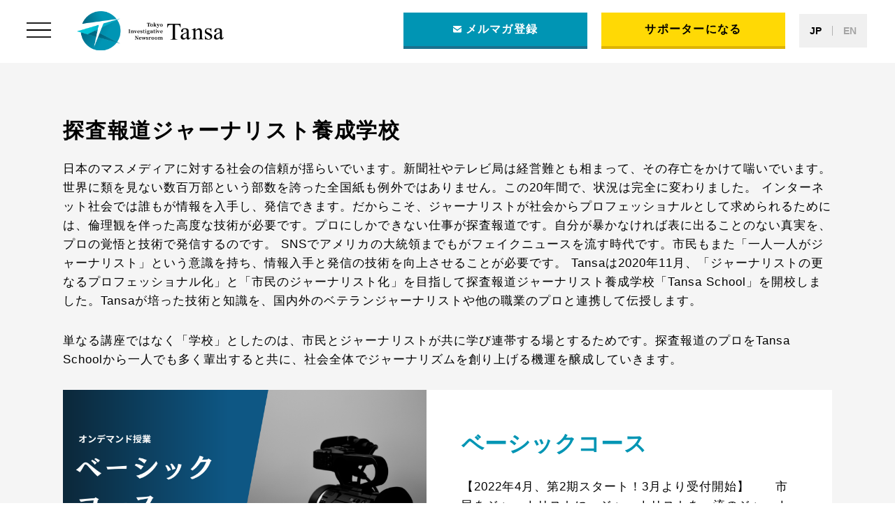

--- FILE ---
content_type: text/html; charset=UTF-8
request_url: https://tansa.test-server.world/school/
body_size: 7617
content:
<!DOCTYPE html>
<html lang="ja"
	prefix="og: https://ogp.me/ns#"  class="no-js">
<head>
<meta charset="UTF-8">
<meta name="description" content="">
<meta name="keywords" content="">
<meta name="viewport" content="width=device-width, initial-scale=1.0">
<link rel="canonical" href="">
    <meta name="msapplication-square70x70logo" content="https://tansa.test-server.world/wp-content/themes/tansa_thema/assets/favicons/site-tile-70x70.png">
    <meta name="msapplication-square150x150logo" content="https://tansa.test-server.world/wp-content/themes/tansa_thema/assets/favicons/site-tile-150x150.png">
    <meta name="msapplication-wide310x150logo" content="https://tansa.test-server.world/wp-content/themes/tansa_thema/assets/favicons/site-tile-310x150.png">
    <meta name="msapplication-square310x310logo" content="https://tansa.test-server.world/wp-content/themes/tansa_thema/assets/favicons/site-tile-310x310.png">
    <link rel="shortcut icon" type="image/vnd.microsoft.icon" href="https://tansa.test-server.world/wp-content/themes/tansa_thema/assets/favicons/favicon.ico">
    <link rel="icon" type="image/vnd.microsoft.icon" href="https://tansa.test-server.world/wp-content/themes/tansa_thema/assets/favicons/favicon.ico">
    <link rel="apple-touch-icon" sizes="57x57" href="https://tansa.test-server.world/wp-content/themes/tansa_thema/assets/favicons/apple-touch-icon-57x57.png">
    <link rel="apple-touch-icon" sizes="60x60" href="https://tansa.test-server.world/wp-content/themes/tansa_thema/assets/favicons/apple-touch-icon-60x60.png">
    <link rel="apple-touch-icon" sizes="72x72" href="https://tansa.test-server.world/wp-content/themes/tansa_thema/assets/favicons/apple-touch-icon-72x72.png">
    <link rel="apple-touch-icon" sizes="76x76" href="https://tansa.test-server.world/wp-content/themes/tansa_thema/assets/favicons/apple-touch-icon-76x76.png">
    <link rel="apple-touch-icon" sizes="114x114" href="https://tansa.test-server.world/wp-content/themes/tansa_thema/assets/favicons/apple-touch-icon-114x114.png">
    <link rel="apple-touch-icon" sizes="120x120" href="https://tansa.test-server.world/wp-content/themes/tansa_thema/assets/favicons/apple-touch-icon-120x120.png">
    <link rel="apple-touch-icon" sizes="144x144" href="https://tansa.test-server.world/wp-content/themes/tansa_thema/assets/favicons/apple-touch-icon-144x144.png">
    <link rel="apple-touch-icon" sizes="152x152" href="https://tansa.test-server.world/wp-content/themes/tansa_thema/assets/favicons/apple-touch-icon-152x152.png">
    <link rel="apple-touch-icon" sizes="180x180" href="https://tansa.test-server.world/wp-content/themes/tansa_thema/assets/favicons/apple-touch-icon-180x180.png">
    <link rel="icon" type="image/png" sizes="36x36" href="https://tansa.test-server.world/wp-content/themes/tansa_thema/assets/favicons/android-chrome-36x36.png">
    <link rel="icon" type="image/png" sizes="48x48" href="https://tansa.test-server.world/wp-content/themes/tansa_thema/assets/favicons/android-chrome-48x48.png">
    <link rel="icon" type="image/png" sizes="72x72" href="https://tansa.test-server.world/wp-content/themes/tansa_thema/assets/favicons/android-chrome-72x72.png">
    <link rel="icon" type="image/png" sizes="96x96" href="https://tansa.test-server.world/wp-content/themes/tansa_thema/assets/favicons/android-chrome-96x96.png">
    <link rel="icon" type="image/png" sizes="128x128" href="https://tansa.test-server.world/wp-content/themes/tansa_thema/assets/favicons/android-chrome-128x128.png">
    <link rel="icon" type="image/png" sizes="144x144" href="https://tansa.test-server.world/wp-content/themes/tansa_thema/assets/favicons/android-chrome-144x144.png">
    <link rel="icon" type="image/png" sizes="152x152" href="https://tansa.test-server.world/wp-content/themes/tansa_thema/assets/favicons/android-chrome-152x152.png">
    <link rel="icon" type="image/png" sizes="192x192" href="https://tansa.test-server.world/wp-content/themes/tansa_thema/assets/favicons/android-chrome-192x192.png">
    <link rel="icon" type="image/png" sizes="256x256" href="https://tansa.test-server.world/wp-content/themes/tansa_thema/assets/favicons/android-chrome-256x256.png">
    <link rel="icon" type="image/png" sizes="384x384" href="https://tansa.test-server.world/wp-content/themes/tansa_thema/assets/favicons/android-chrome-384x384.png">
    <link rel="icon" type="image/png" sizes="512x512" href="https://tansa.test-server.world/wp-content/themes/tansa_thema/assets/favicons/android-chrome-512x512.png">
    <link rel="icon" type="image/png" sizes="36x36" href="https://tansa.test-server.world/wp-content/themes/tansa_thema/assets/favicons/icon-36x36.png">
    <link rel="icon" type="image/png" sizes="48x48" href="https://tansa.test-server.world/wp-content/themes/tansa_thema/assets/favicons/icon-48x48.png">
    <link rel="icon" type="image/png" sizes="72x72" href="https://tansa.test-server.world/wp-content/themes/tansa_thema/assets/favicons/icon-72x72.png">
    <link rel="icon" type="image/png" sizes="96x96" href="https://tansa.test-server.world/wp-content/themes/tansa_thema/assets/favicons/icon-96x96.png">
    <link rel="icon" type="image/png" sizes="128x128" href="https://tansa.test-server.world/wp-content/themes/tansa_thema/assets/favicons/icon-128x128.png">
    <link rel="icon" type="image/png" sizes="144x144" href="https://tansa.test-server.world/wp-content/themes/tansa_thema/assets/favicons/icon-144x144.png">
    <link rel="icon" type="image/png" sizes="152x152" href="https://tansa.test-server.world/wp-content/themes/tansa_thema/assets/favicons/icon-152x152.png">
    <link rel="icon" type="image/png" sizes="160x160" href="https://tansa.test-server.world/wp-content/themes/tansa_thema/assets/favicons/icon-160x160.png">
    <link rel="icon" type="image/png" sizes="192x192" href="https://tansa.test-server.world/wp-content/themes/tansa_thema/assets/favicons/icon-192x192.png">
    <link rel="icon" type="image/png" sizes="196x196" href="https://tansa.test-server.world/wp-content/themes/tansa_thema/assets/favicons/icon-196x196.png">
    <link rel="icon" type="image/png" sizes="256x256" href="https://tansa.test-server.world/wp-content/themes/tansa_thema/assets/favicons/icon-256x256.png">
    <link rel="icon" type="image/png" sizes="384x384" href="https://tansa.test-server.world/wp-content/themes/tansa_thema/assets/favicons/icon-384x384.png">
    <link rel="icon" type="image/png" sizes="512x512" href="https://tansa.test-server.world/wp-content/themes/tansa_thema/assets/favicons/icon-512x512.png">
    <link rel="icon" type="image/png" sizes="16x16" href="https://tansa.test-server.world/wp-content/themes/tansa_thema/assets/favicons/icon-16x16.png">
    <link rel="icon" type="image/png" sizes="24x24" href="https://tansa.test-server.world/wp-content/themes/tansa_thema/assets/favicons/icon-24x24.png">
    <link rel="icon" type="image/png" sizes="32x32" href="https://tansa.test-server.world/wp-content/themes/tansa_thema/assets/favicons/icon-32x32.png">
    <link rel="manifest" href="https://tansa.test-server.world/wp-content/themes/tansa_thema/assets/favicons/manifest.json">


    

<link rel="stylesheet" href="https://unpkg.com/swiper/swiper-bundle.css">
<link rel="stylesheet" href="https://unpkg.com/swiper/swiper-bundle.min.css">
<link rel="stylesheet" type="text/css" href="https://cdnjs.cloudflare.com/ajax/libs/jqueryui/1.12.1/themes/smoothness/jquery-ui.min.css">
<link rel="stylesheet" href="https://cdnjs.cloudflare.com/ajax/libs/drawer/3.2.2/css/drawer.min.css">
<link href="https://tansa.test-server.world/wp-content/themes/tansa_thema/assets/css/index.css?date=2026011842" rel="stylesheet">
<link href="https://tansa.test-server.world/wp-content/themes/tansa_thema/assets/css/index2.css?date=2026011842" rel="stylesheet">

    <script>(function(d, s, id){
				 var js, fjs = d.getElementsByTagName(s)[0];
				 if (d.getElementById(id)) {return;}
				 js = d.createElement(s); js.id = id;
				 js.src = "//connect.facebook.net/en_US/sdk.js#xfbml=1&version=v2.6";
				 fjs.parentNode.insertBefore(js, fjs);
			   }(document, 'script', 'facebook-jssdk'));</script><meta name='robots' content='noindex,nofollow' />

		<!-- All in One SEO 4.0.18 -->
		<title>探査報道ジャーナリスト養成学校 | Tansa</title>
		<link rel="canonical" href="https://tansa.test-server.world/school/" />
		<script type="application/ld+json" class="aioseo-schema">
			{"@context":"https:\/\/schema.org","@graph":[{"@type":"WebSite","@id":"https:\/\/tansa.test-server.world\/#website","url":"https:\/\/tansa.test-server.world\/","name":"Tansa","description":"\u63a2\u67fb\u5831\u9053\u306b\u7279\u5316\u3057\u305f\u30b8\u30e3\u30fc\u30ca\u30ea\u30ba\u30e0\u7d44\u7e54 Tansa","publisher":{"@id":"https:\/\/tansa.test-server.world\/#organization"}},{"@type":"Organization","@id":"https:\/\/tansa.test-server.world\/#organization","name":"Tansa","url":"https:\/\/tansa.test-server.world\/","logo":{"@type":"ImageObject","@id":"https:\/\/tansa.test-server.world\/#organizationLogo","url":"https:\/\/tansa.test-server.world\/wp-content\/uploads\/2021\/03\/no_img.png","width":"900","height":"600"},"image":{"@id":"https:\/\/tansa.test-server.world\/#organizationLogo"}},{"@type":"BreadcrumbList","@id":"https:\/\/tansa.test-server.world\/school\/#breadcrumblist","itemListElement":[{"@type":"ListItem","@id":"https:\/\/tansa.test-server.world\/#listItem","position":"1","item":{"@id":"https:\/\/tansa.test-server.world\/#item","name":"\u30db\u30fc\u30e0","description":"\u63a2\u67fb\u5831\u9053\u306b\u7279\u5316\u3057\u305f\u30b8\u30e3\u30fc\u30ca\u30ea\u30ba\u30e0\u7d44\u7e54 Tansa","url":"https:\/\/tansa.test-server.world\/"},"nextItem":"https:\/\/tansa.test-server.world\/school\/#listItem"},{"@type":"ListItem","@id":"https:\/\/tansa.test-server.world\/school\/#listItem","position":"2","item":{"@id":"https:\/\/tansa.test-server.world\/school\/#item","name":"\u63a2\u67fb\u5831\u9053\u30b8\u30e3\u30fc\u30ca\u30ea\u30b9\u30c8\u990a\u6210\u5b66\u6821","url":"https:\/\/tansa.test-server.world\/school\/"},"previousItem":"https:\/\/tansa.test-server.world\/#listItem"}]},{"@type":"CollectionPage","@id":"https:\/\/tansa.test-server.world\/school\/#collectionpage","url":"https:\/\/tansa.test-server.world\/school\/","name":"\u63a2\u67fb\u5831\u9053\u30b8\u30e3\u30fc\u30ca\u30ea\u30b9\u30c8\u990a\u6210\u5b66\u6821 | Tansa","inLanguage":"ja","isPartOf":{"@id":"https:\/\/tansa.test-server.world\/#website"},"breadcrumb":{"@id":"https:\/\/tansa.test-server.world\/school\/#breadcrumblist"}}]}
		</script>
		<!-- All in One SEO -->

<link rel='dns-prefetch' href='//ws.sharethis.com' />
<link rel='dns-prefetch' href='//maxcdn.bootstrapcdn.com' />
<link rel='dns-prefetch' href='//s.w.org' />
<link rel="alternate" type="application/rss+xml" title="Tansa &raquo; 探査報道ジャーナリスト養成学校 フィード" href="https://tansa.test-server.world/school/feed/" />
		<!-- This site uses the Google Analytics by MonsterInsights plugin v7.16.2 - Using Analytics tracking - https://www.monsterinsights.com/ -->
		<!-- Note: MonsterInsights is not currently configured on this site. The site owner needs to authenticate with Google Analytics in the MonsterInsights settings panel. -->
					<!-- No UA code set -->
				<!-- / Google Analytics by MonsterInsights -->
				<script type="text/javascript">
			window._wpemojiSettings = {"baseUrl":"https:\/\/s.w.org\/images\/core\/emoji\/13.0.1\/72x72\/","ext":".png","svgUrl":"https:\/\/s.w.org\/images\/core\/emoji\/13.0.1\/svg\/","svgExt":".svg","source":{"concatemoji":"https:\/\/tansa.test-server.world\/wp-includes\/js\/wp-emoji-release.min.js?ver=5.6.16"}};
			!function(e,a,t){var n,r,o,i=a.createElement("canvas"),p=i.getContext&&i.getContext("2d");function s(e,t){var a=String.fromCharCode;p.clearRect(0,0,i.width,i.height),p.fillText(a.apply(this,e),0,0);e=i.toDataURL();return p.clearRect(0,0,i.width,i.height),p.fillText(a.apply(this,t),0,0),e===i.toDataURL()}function c(e){var t=a.createElement("script");t.src=e,t.defer=t.type="text/javascript",a.getElementsByTagName("head")[0].appendChild(t)}for(o=Array("flag","emoji"),t.supports={everything:!0,everythingExceptFlag:!0},r=0;r<o.length;r++)t.supports[o[r]]=function(e){if(!p||!p.fillText)return!1;switch(p.textBaseline="top",p.font="600 32px Arial",e){case"flag":return s([127987,65039,8205,9895,65039],[127987,65039,8203,9895,65039])?!1:!s([55356,56826,55356,56819],[55356,56826,8203,55356,56819])&&!s([55356,57332,56128,56423,56128,56418,56128,56421,56128,56430,56128,56423,56128,56447],[55356,57332,8203,56128,56423,8203,56128,56418,8203,56128,56421,8203,56128,56430,8203,56128,56423,8203,56128,56447]);case"emoji":return!s([55357,56424,8205,55356,57212],[55357,56424,8203,55356,57212])}return!1}(o[r]),t.supports.everything=t.supports.everything&&t.supports[o[r]],"flag"!==o[r]&&(t.supports.everythingExceptFlag=t.supports.everythingExceptFlag&&t.supports[o[r]]);t.supports.everythingExceptFlag=t.supports.everythingExceptFlag&&!t.supports.flag,t.DOMReady=!1,t.readyCallback=function(){t.DOMReady=!0},t.supports.everything||(n=function(){t.readyCallback()},a.addEventListener?(a.addEventListener("DOMContentLoaded",n,!1),e.addEventListener("load",n,!1)):(e.attachEvent("onload",n),a.attachEvent("onreadystatechange",function(){"complete"===a.readyState&&t.readyCallback()})),(n=t.source||{}).concatemoji?c(n.concatemoji):n.wpemoji&&n.twemoji&&(c(n.twemoji),c(n.wpemoji)))}(window,document,window._wpemojiSettings);
		</script>
		<style type="text/css">
img.wp-smiley,
img.emoji {
	display: inline !important;
	border: none !important;
	box-shadow: none !important;
	height: 1em !important;
	width: 1em !important;
	margin: 0 .07em !important;
	vertical-align: -0.1em !important;
	background: none !important;
	padding: 0 !important;
}
</style>
	<link rel='stylesheet' id='wp-block-library-css'  href='https://tansa.test-server.world/wp-includes/css/dist/block-library/style.min.css?ver=5.6.16' type='text/css' media='all' />
<link rel='stylesheet' id='simple-share-buttons-adder-font-awesome-css'  href='//maxcdn.bootstrapcdn.com/font-awesome/4.3.0/css/font-awesome.min.css?ver=5.6.16' type='text/css' media='all' />
<link rel='stylesheet' id='wp-pagenavi-css'  href='https://tansa.test-server.world/wp-content/plugins/wp-pagenavi/pagenavi-css.css?ver=2.70' type='text/css' media='all' />
<link rel='stylesheet' id='monsterinsights-popular-posts-style-css'  href='https://tansa.test-server.world/wp-content/plugins/google-analytics-for-wordpress/assets/css/frontend.min.css?ver=7.16.2' type='text/css' media='all' />
<link rel='stylesheet' id='tablepress-default-css'  href='https://tansa.test-server.world/wp-content/plugins/tablepress/css/default.min.css?ver=1.14' type='text/css' media='all' />
<link rel='stylesheet' id='addtoany-css'  href='https://tansa.test-server.world/wp-content/plugins/add-to-any/addtoany.min.css?ver=1.15' type='text/css' media='all' />
<script type='text/javascript' src='https://tansa.test-server.world/wp-includes/js/jquery/jquery.min.js?ver=3.5.1' id='jquery-core-js'></script>
<script type='text/javascript' src='https://tansa.test-server.world/wp-includes/js/jquery/jquery-migrate.min.js?ver=3.3.2' id='jquery-migrate-js'></script>
<script type='text/javascript' src='https://tansa.test-server.world/wp-content/plugins/add-to-any/addtoany.min.js?ver=1.1' id='addtoany-js'></script>
<script id='st_insights_js' type='text/javascript' src='https://ws.sharethis.com/button/st_insights.js?publisher=4d48b7c5-0ae3-43d4-bfbe-3ff8c17a8ae6&#038;product=simpleshare' id='ssba-sharethis-js'></script>
<link rel="https://api.w.org/" href="https://tansa.test-server.world/wp-json/" /><link rel="EditURI" type="application/rsd+xml" title="RSD" href="https://tansa.test-server.world/xmlrpc.php?rsd" />
<link rel="wlwmanifest" type="application/wlwmanifest+xml" href="https://tansa.test-server.world/wp-includes/wlwmanifest.xml" /> 
<meta name="generator" content="WordPress 5.6.16" />

<script data-cfasync="false">
window.a2a_config=window.a2a_config||{};a2a_config.callbacks=[];a2a_config.overlays=[];a2a_config.templates={};a2a_localize = {
	Share: "共有",
	Save: "ブックマーク",
	Subscribe: "購読",
	Email: "メール",
	Bookmark: "ブックマーク",
	ShowAll: "すべて表示する",
	ShowLess: "小さく表示する",
	FindServices: "サービスを探す",
	FindAnyServiceToAddTo: "追加するサービスを今すぐ探す",
	PoweredBy: "Powered by",
	ShareViaEmail: "メールでシェアする",
	SubscribeViaEmail: "メールで購読する",
	BookmarkInYourBrowser: "ブラウザにブックマーク",
	BookmarkInstructions: "このページをブックマークするには、 Ctrl+D または \u2318+D を押下。",
	AddToYourFavorites: "お気に入りに追加",
	SendFromWebOrProgram: "任意のメールアドレスまたはメールプログラムから送信",
	EmailProgram: "メールプログラム",
	More: "詳細&#8230;",
	ThanksForSharing: "共有ありがとうございます !",
	ThanksForFollowing: "フォローありがとうございます !"
};

a2a_config.templates.twitter = "${title} ${link} #Tansa #探査報道";
(function(d,s,a,b){a=d.createElement(s);b=d.getElementsByTagName(s)[0];a.async=1;a.src="https://static.addtoany.com/menu/page.js";b.parentNode.insertBefore(a,b);})(document,"script");
</script>


    <!-- Global site tag (gtag.js) - Google Analytics -->
    <script async src="https://www.googletagmanager.com/gtag/js?id=G-PRXSJB1CFZ"></script>
    <script>
        window.dataLayer = window.dataLayer || [];
        function gtag(){dataLayer.push(arguments);}
        gtag('js', new Date());

        gtag('config', 'G-PRXSJB1CFZ');
    </script>

    
</head>

<body class="drawer drawer--left">

    <div class="wrapper ">

        <header class="c-header">


            <div class="c-header__inner">

                <div class="c-header__left">

                    <button type="button" class="c-header__btn-menu btn-menu__left drawer-toggle drawer-hamburger">
                        <span class="drawer-hamburger-icon"></span>
                    </button>

                    <nav class="c-header__nav drawer-nav" role="navigation">
                        <div class="c-header__nav_inner drawer-menu">
                            <ul>
                                <li class="language">
                                    <span><a href="https://tansa.test-server.world" class="active">JP</a></span>
                                    <span><a href="https://en.tansajp.org/">EN</a></span>
                                </li>
                                <li class="supporter">
                                    <a href="https://tansa.test-server.world/support" class="btn-supporter">サポーターになる</a>
                                </li>
                                <li class="newsletter">
                                    <a href="http://eepurl.com/hslUsf" target="target" class="btn-newsletter">
                                        <img src="https://tansa.test-server.world/wp-content/themes/tansa_thema/assets/img/common/mail.png">メルマガ登録
                                    </a>
                                </li>
                                <li>
                                    <p class="dropdown">Tansa</p>
                                    <div class="dropdown-menu">
                                        <div class="dropdown-menu__inner">
                                            <ul class="sub-menu">
                                                <li><a href="https://tansa.test-server.world/about">Tansaを知る</a></li>
                                                <!-- <li><a href="">これまでの活動</a></li> -->
                                                <li><a href="https://tansa.test-server.world/about#member">チームメンバー</a></li>
                                            </ul>
                                        </div>
                                    </div>
                                </li>
                                <li><a href="https://tansa.test-server.world/information">お知らせ</a></li>
                                <li>
                                    <p class="dropdown">探査報道</p>
                                    <div class="dropdown-menu">
                                        <div class="dropdown-menu__inner">
                                            <ul class="sub-menu">
                                                <li><a href="https://tansa.test-server.world/investigativejournal">シリーズ</a></li>
                                                <li><a href="https://tansa.test-server.world/investigativejournal_oneshot/one_shot/">ニュース</a></li>                                            </ul>
                                        </div>
                                    </div>
                                </li>
                                <li><a href="https://tansa.test-server.world/columnists">コラム</a></li>
                                <li><a href="https://tansa.test-server.world/video">ビデオ</a></li>
                                <li><a href="https://tansa.test-server.world/database">データベース</a></li>
                                <li><a href="https://tansa.test-server.world/school">Tansa School</a></li>
                                <li><a href="https://tansa.test-server.world/youth">Youth × Tansa</a></li>
                                <li><a href="https://tansa.test-server.world/contact">お問い合わせ</a></li>
                                <li><a href="https://tansa.test-server.world/whistleblower">情報提供</a></li>
                                <li class="sns">
                                    <a href="https://twitter.com/Tansa_jp" target="target">
                                        <img src="https://tansa.test-server.world/wp-content/themes/tansa_thema/assets/img/common/twitter.svg" alt="twitter">
                                    </a>
                                    <a href="https://www.facebook.com/Tansajp/" target="target">
                                        <img src="https://tansa.test-server.world/wp-content/themes/tansa_thema/assets/img/common/facebook.svg" alt="facebook">
                                    </a>
                                    <a href="https://www.youtube.com/channel/UC_NHP59LMl5GNSUgZWBNWQQ" target="target">
                                        <img src="https://tansa.test-server.world/wp-content/themes/tansa_thema/assets/img/common/youtube.svg" alt="youtube">
                                    </a>
                                    <!-- <a href="https://www.instagram.com/wasedachronicle/" target="target">
                                        <img src="https://tansa.test-server.world/wp-content/themes/tansa_thema/assets/img/common/insta.svg" alt="instagram">
                                    </a> -->
                                </li>
                            </ul>
                        </div>
                    </nav>

                    <h1 class="c-header__logo">
                        <a href="https://tansa.test-server.world"><img src="https://tansa.test-server.world/wp-content/themes/tansa_thema/assets/img/common/logo.svg" alt="Tokyo Investigative Newsroom Tansa"></a>
                    </h1>
                    
                </div>

                <div class="c-header__right_sp">
                    <div class="c-header__right col2">
                        <a href="http://eepurl.com/hslUsf" target="target" class="btn-newsletter pc-only">
                            <img src="https://tansa.test-server.world/wp-content/themes/tansa_thema/assets/img/common/mail.png">メルマガ登録
                        </a>
                        <a href="https://tansa.test-server.world/support" class="btn-supporter">サポーターになる</a>
                        <ul class="language">
                            <li><a href="https://tansa.test-server.world" class="active">JP</a></li>
                            <li><a href="https://en.tansajp.org/">EN</a></>
                        </ul>
                    </div>

                    <button type="button" class="c-header__btn-menu btn-menu__right drawer-toggle drawer-hamburger">
                        <span class="drawer-hamburger-icon"></span>
                    </button>
                </div>

            </div>

        </header>
    <main class="exploration">

        <div class="container page_container">
            <h2 class="page_container__ttl">探査報道ジャーナリスト養成学校</h2>
            <p class="page_container__text">
                日本のマスメディアに対する社会の信頼が揺らいでいます。新聞社やテレビ局は経営難とも相まって、その存亡をかけて喘いでいます。世界に類を見ない数百万部という部数を誇った全国紙も例外ではありません。この20年間で、状況は完全に変わりました。
                インターネット社会では誰もが情報を入手し、発信できます。だからこそ、ジャーナリストが社会からプロフェッショナルとして求められるためには、倫理観を伴った高度な技術が必要です。プロにしかできない仕事が探査報道です。自分が暴かなければ表に出ることのない真実を、プロの覚悟と技術で発信するのです。
                SNSでアメリカの大統領までもがフェイクニュースを流す時代です。市民もまた「一人一人がジャーナリスト」という意識を持ち、情報入手と発信の技術を向上させることが必要です。
                Tansaは2020年11月、「ジャーナリストの更なるプロフェッショナル化」と「市民のジャーナリスト化」を目指して探査報道ジャーナリスト養成学校「Tansa School」を開校しました。Tansaが培った技術と知識を、国内外のベテランジャーナリストや他の職業のプロと連携して伝授します。
            </p>
            <p class="page_container__text">
                単なる講座ではなく「学校」としたのは、市民とジャーナリストが共に学び連帯する場とするためです。探査報道のプロをTansa Schoolから一人でも多く輩出すると共に、社会全体でジャーナリズムを創り上げる機運を醸成していきます。
            </p>
        </div>

        <section class="sec_exploration sec">
            <div class="container school">

                
                                    <div class="sec_exploration__inner">
                        <a href="https://tansa.test-server.world/school_category/basic/">
                            <figure class="sec_exploration__inner_img">
                                <img src="https://tansa.test-server.world/wp-content/uploads/2022/02/basic.png" alt="" />
                            </figure>
                            <div class="sec_exploration__inner_text">
                                <p class="sec_exploration__inner_thema">ベーシックコース</p>
                                <p class="sec_exploration__inner_txt">【2022年4月、第2期スタート！3月より受付開始】　　市民をジャーナリストに、ジャーナリストを一流のジャーナリストに。</p>
                            </div>
                        </a>
                    </div>
				                    <div class="sec_exploration__inner">
                        <a href="https://tansa.test-server.world/school_category/advanced/">
                            <figure class="sec_exploration__inner_img">
                                <img src="https://tansa.test-server.world/wp-content/uploads/2022/02/advanced.png" alt="" />
                            </figure>
                            <div class="sec_exploration__inner_text">
                                <p class="sec_exploration__inner_thema">アドバンスドコース</p>
                                <p class="sec_exploration__inner_txt">プロにしかできない技でスクープを獲る</p>
                            </div>
                        </a>
                    </div>
				                    <div class="sec_exploration__inner">
                        <a href="https://tansa.test-server.world/school_category/project/">
                            <figure class="sec_exploration__inner_img">
                                <img src="https://tansa.test-server.world/wp-content/uploads/2022/02/project.png" alt="" />
                            </figure>
                            <div class="sec_exploration__inner_text">
                                <p class="sec_exploration__inner_thema">プロジェクトコース</p>
                                <p class="sec_exploration__inner_txt">名刺がわりになる作品をつくる</p>
                            </div>
                        </a>
                    </div>
				                    <div class="sec_exploration__inner">
                        <a href="https://tansa.test-server.world/school_category/workshop/">
                            <figure class="sec_exploration__inner_img">
                                <img src="https://tansa.test-server.world/wp-content/uploads/2022/02/workshop.png" alt="" />
                            </figure>
                            <div class="sec_exploration__inner_text">
                                <p class="sec_exploration__inner_thema">団体様向けワークショップ</p>
                                <p class="sec_exploration__inner_txt">各団体の要望に合わせた授業を実施します</p>
                            </div>
                        </a>
                    </div>
				
            </div>
        </section>

    </main>

<p class="c-toppage"></p>

<footer class="c-footer">
    <div class="container">
        <div class="c-footer__inner">
            <div class="c-footer__inner_left">
                <h1 class="c-footer__inner_left_logo">
                    <a href="https://tansa.test-server.world"><img src="https://tansa.test-server.world/wp-content/themes/tansa_thema/assets/img/common/ft_logo.svg" alt="Tokyo Investigative Newsroom Tansa"></a>
                </h1>
            </div>
            <div class="c-footer__inner_right">
                <a href="https://tansa.test-server.world/support"  class="btn-supporter">サポーターになる</a>
                <ul class="c-footer__inner_right_list">
                    <li>
                        <h2>
                            <a href="https://tansa.test-server.world/about">Tansa</a>
                        </h2>
                        <ol>
                            <li>
                                <a href="https://tansa.test-server.world/about">Tansaを知る</a>
                            </li>
                            <!-- <li>
                                <a href="">これまでの活動</a>
                            </li> -->
                            <li>
                                <a href="https://tansa.test-server.world/about#member">チームメンバー</a>
                            </li>
                        </ol>
                        <h2>
                            <a href="https://tansa.test-server.world/information">お知らせ</a>
                        </h2>

                        <h2>
                            <a href="https://tansa.test-server.world/youth">Youth × Tansa</a>
                        </h2>
                    </li>
                    <li>
                        <h2>
                            <a href="https://tansa.test-server.world/investigativejournal">探査報道</a>
                        </h2>
                        <ol>
                            <li>
                                <a href="https://tansa.test-server.world/investigativejournal">シリーズ</a>
                            </li>
                            <li><a href="https://tansa.test-server.world/investigativejournal_oneshot/one_shot/">ニュース</a></li>                        </ol>
                        <h2>
                            <a href="https://tansa.test-server.world/columnists">コラム</a>
                        </h2>
                        <h2>
                            <a href="https://tansa.test-server.world/video">ビデオ</a>
                        </h2>
                    </li>
                    <li>
                        <h2>
                            <a href="https://tansa.test-server.world/database">データベース</a>
                        </h2>
                        <h2>
                            <a href="https://tansa.test-server.world/school">探査報道ジャーナリスト養成学校</a>
                        </h2>
                        <h2>
                            <a href="https://tansa.test-server.world/contact">お問い合わせ</a>
                        </h2>
                        <h2>
                            <a href="https://tansa.test-server.world/whistleblower">情報提供</a>
                        </h2>
                    </li>
                </ul>
            </div>
        </div>
        <div class="c-footer__bottom">
            <div class="c-footer__bottom_left">
                <!--<p>105-0013　<br class="sp-only">東京都港区浜松町２-２-１５ 浜松町ダイヤビル２階</p>-->
                <p>特定非営利活動法人Tansa</p>
            </div>
            <div class="c-footer__bottom_right">
                <a href="https://twitter.com/Tansa_jp" target="target">
                    <img src="https://tansa.test-server.world/wp-content/themes/tansa_thema/assets/img/common/twitter.svg" alt="twitter">
                </a>
                <a href="https://www.facebook.com/Tansajp/" target="target">
                    <img src="https://tansa.test-server.world/wp-content/themes/tansa_thema/assets/img/common/facebook.svg" alt="facebook">
                </a>
                <a href="https://www.youtube.com/channel/UC_NHP59LMl5GNSUgZWBNWQQ" target="target">
                    <img src="https://tansa.test-server.world/wp-content/themes/tansa_thema/assets/img/common/youtube.svg" alt="youtube">
                </a>
                <!--<a href="https://www.instagram.com/wasedachronicle/" target="target">
                    <img src="https://tansa.test-server.world/wp-content/themes/tansa_thema/assets/img/common/insta.svg" alt="instagram">
                </a>-->
            </div>
        </div>
    </div>
    <div class="c-footer__copyright">
        <p class="c-footer__copyright_logo">
            <a href="https://gijn.org/" target="target"><img src="https://tansa.test-server.world/wp-content/themes/tansa_thema/assets/img/common/ft_global.png" srcset="https://tansa.test-server.world/wp-content/themes/tansa_thema/assets/img/common/ft_global.png 1x, https://tansa.test-server.world/wp-content/themes/tansa_thema/assets/img/common/ft_global@2x.png 2x" alt="Global Investigative Jounalism Network"></a>
        </p>
        <p class="c-footer__copyright_text">Copyright © Tansa, All Rights Reserved.</p>
    </div>
</footer>

</div>

<script src="https://tansa.test-server.world/wp-content/themes/tansa_thema/assets/js/jquery-3.2.1.min.js"></script>
<script src="https://tansa.test-server.world/wp-content/themes/tansa_thema/assets/js/infinite-scroll.js"></script>
<script src="https://tansa.test-server.world/wp-content/themes/tansa_thema/assets/js/fitie.js"></script>
<script src="https://tansa.test-server.world/wp-content/themes/tansa_thema/assets/js/common.js"></script>
<script src="https://tansa.test-server.world/wp-content/themes/tansa_thema/assets/js/support.js"></script>
<script src="https://unpkg.com/swiper/swiper-bundle.min.js"></script>
<script src="https://unpkg.com/scrollreveal"></script>
<script src="https://cdnjs.cloudflare.com/ajax/libs/iScroll/5.2.0/iscroll.min.js"></script>
<script src="https://cdnjs.cloudflare.com/ajax/libs/drawer/3.2.2/js/drawer.min.js"></script>

<script type='text/javascript' src='https://tansa.test-server.world/wp-content/plugins/simple-share-buttons-adder/js/ssba.js?ver=5.6.16' id='simple-share-buttons-adder-ssba-js'></script>
<script type='text/javascript' id='simple-share-buttons-adder-ssba-js-after'>
Main.boot( [] );
</script>
<script type='text/javascript' src='https://tansa.test-server.world/wp-includes/js/wp-embed.min.js?ver=5.6.16' id='wp-embed-js'></script>
</body>
</html>


--- FILE ---
content_type: text/css
request_url: https://tansa.test-server.world/wp-content/themes/tansa_thema/assets/css/index.css?date=2026011842
body_size: 8129
content:
@charset "UTF-8";
/*------------------------------------------------------------
	Default
------------------------------------------------------------*/
html,
body,
div,
span,
object,
iframe,
h1,
h2,
h3,
h4,
h5,
h6,
p,
blockquote,
pre,
abbr,
address,
cite,
code,
del,
dfn,
em,
img,
ins,
kbd,
q,
samp,
small,
strong,
sub,
sup,
var,
b,
i,
dl,
dt,
dd,
ol,
ul,
li,
fieldset,
form,
label,
legend,
table,
caption,
tbody,
tfoot,
thead,
tr,
th,
td,
article,
aside,
dialog,
figure,
footer,
header,
button,
hgroup,
menu,
nav,
section,
time,
mark,
audio,
video {
  margin: 0;
  padding: 0;
  border: 0;
  outline: 0;
  font-size: 1em;
}

html {
  margin-top: 0 !important;
  font-size: 62.5%;
}

body,
table,
input,
textarea,
select,
option,
button,
h1,
h2,
h3,
h4,
h5,
h6 {
  line-height: 1.1;
  font-family: "游ゴシック体", YuGothic, "游ゴシック Medium", "Yu Gothic Medium",
    "游ゴシック", "Yu Gothic", sans-serif;
}

b,
strong,
.bold {
  font-family: "游ゴシック体", YuGothic, "游ゴシック Medium", "Yu Gothic Medium",
    "游ゴシック", "Yu Gothic", sans-serif;
}

/* IE11だけに適応 */
_:lang(x)::-ms-backdrop,
.selector {
  font-family: "游ゴシック体", YuGothic, "游ゴシック Medium", "Yu Gothic Medium",
    "游ゴシック", "Yu Gothic", sans-serif;
}

h1,
h2,
h3,
h4,
h5,
h6 {
  font-weight: bold;
}

table,
input,
textarea,
select,
option {
  line-height: 1.1;
}

table {
  border-collapse: collapse;
  border-spacing: 0;
}

input::placeholder {
  color: #b0b0b0;
}

/* IE */
input:-ms-input-placeholder {
  color: #b0b0b0;
}

/* Edge */
input::-ms-input-placeholder {
  color: #b0b0b0;
}

input {
  font-size: 17px;
  border: 1px solid #ccc;
  -webkit-border-radius: 0;
  -webkit-appearance: none;
  -webkit-tap-highlight-color: rgba(0, 0, 0, 0);
}

ol,
ul {
  list-style: none;
}

blockquote,
q {
  quotes: none;
}

:focus {
  outline: 0;
}

ins {
  text-decoration: none;
}

del {
  text-decoration: line-through;
}

img {
  vertical-align: middle;
  width: 100%;
}

a {
  text-decoration: none;
  color: #000;
}

a:hover {
  opacity: 0.85;
}

* {
  box-sizing: border-box;
}

.under_link {
  text-decoration: underline;
}

.sp-only {
  display: none;
}

@media screen and (max-width: 640px) {
  .sp-only {
    display: block;
  }
}

.pc-only {
  display: block;
}

@media screen and (max-width: 640px) {
  .pc-only {
    display: none;
  }
}

.drawer--left .drawer-hamburger,
.drawer--right .drawer-hamburger {
  position: relative;
  width: 35px;
}

@media screen and (max-width: 640px) {
  .drawer--left .drawer-hamburger,
  .drawer--right .drawer-hamburger {
    width: 26px;
  }
}

.drawer-hamburger-icon {
  background-color: #000;
}

@media screen and (max-width: 834px) {
  .drawer-hamburger-icon {
    margin-top: auto;
  }
}

.drawer--left.drawer-open .drawer-hamburger {
  left: 0;
}

.drawer--right.drawer-open .drawer-hamburger {
  right: 0;
}

.drawer-nav {
  width: 500px;
}

@media screen and (max-width: 640px) {
  .drawer-nav {
    width: 94%;
  }
}

.drawer--left .drawer-nav {
  left: -500px;
}

.drawer--right .drawer-nav {
  right: -500px;
}

@media screen and (max-width: 640px) {
  .drawer--right .drawer-nav {
    right: -94%;
  }
}

.drawer-overlay {
  background-color: rgba(0, 0, 0, 0.7);
}

.drawer-navbar .drawer-menu {
  position: absolute;
  width: 16.25rem;
  height: 1000px;
  overflow: scroll;
  background: #ccff99;
}

.no_contents {
  font-size: 1.4rem;
}

@media screen and (max-width: 480px) {
  #cookie-notice .cookie-notice-container {
    padding: 15px;
  }
}

#cookie-notice .cookie-notice-container #cn-notice-text {
  vertical-align: top;
  font-size: 1.4rem;
  text-align: left;
}

@media screen and (max-width: 900px) {
  #cookie-notice .cookie-notice-container #cn-notice-text {
    vertical-align: middle;
    display: inline-block;
    width: calc(100% - 150px);
    font-size: 1.1rem;
  }
}

#cookie-notice
  .cookie-notice-container
  #cn-notice-text
  .cn-privacy-policy-link {
  color: #fff;
  text-decoration: underline;
}

@media screen and (max-width: 900px) {
  #cookie-notice .cookie-notice-container #cn-notice-buttons {
    display: inline-block;
  }
}

#cookie-notice .cookie-notice-container #cn-notice-buttons .cn-button {
  width: 210px;
  /* text-align: left; */
  text-align: center; /** 2022.10.30 **/
  font-size: 1.4rem;
  background-color: #fff;
  color: #000;
  font-weight: bold;
  border-radius: unset;
  padding: 12px 20px;
  position: relative;
}

@media screen and (max-width: 900px) {
  #cookie-notice .cookie-notice-container #cn-notice-buttons .cn-button {
    width: 130px;
  }
}

#cookie-notice .cookie-notice-container #cn-notice-buttons .cn-button::before {
  content: "";
  position: absolute;
  right: 22px;
  top: 18.5px;
  display: block;
  width: 11px;
  height: 2px;
  background: #000;
}

#cookie-notice .cookie-notice-container #cn-notice-buttons .cn-button::after {
  content: "";
  position: absolute;
  right: 22px;
  top: 15px;
  display: block;
  width: 7px;
  height: 7px;
  border-right: 2px solid #000;
  border-top: 2px solid #000;
  transform: rotate(45deg);
}

/** 2022.10.30 start **/
#cookie-notice .cookie-notice-container #cn-notice-buttons .cn-button::before,
#cookie-notice .cookie-notice-container #cn-notice-buttons .cn-button::after {
  display: none;
}
/** 2022.10.30 end **/

@media screen and (max-width: 480px) {
  #cookie-notice .cookie-notice-container .cn-close-icon {
    right: 5px;
  }
}

main {
  padding-top: 90px;
}

@media screen and (max-width: 834px) {
  main {
    padding-top: 60px;
  }
}

.pagination {
  display: none;
}

/*------------------------------------------------------------
  Layout
------------------------------------------------------------*/
.wrapper {
  margin: 0 auto;
  width: 100%;
  background-color: #f5f5f5;
}

.wrapper.no_bg {
  background-color: #fff;
}

.container {
  margin: 0 auto;
  width: 100%;
  max-width: 1100px;
}

.c-header {
  width: 100%;
  top: 0;
  left: 0;
  z-index: 9999996;
  -webkit-transition: 0.5s;
  transition: 0.5s;
  padding: 14px 30px;
  background-color: #fff;
  /** height: 120px; **/
  height: 90px; /** 2022.3.19 **/
  position: fixed;
}

@media screen and (max-width: 834px) {
  .c-header {
    height: 60px;
    padding: 0 15px;
  }
}

.c-header__inner {
  position: relative;
  display: -webkit-box;
  display: -ms-flexbox;
  display: flex;
  -webkit-box-align: center;
  -ms-flex-align: center;
  align-items: center;
  -webkit-box-pack: justify;
  -ms-flex-pack: justify;
  justify-content: space-between;
}

@media screen and (max-width: 834px) {
  .c-header__inner {
    height: 100%;
  }
}

.c-header__logo {
  position: absolute;
  left: 0;
  right: 0;
  width: 340px;
  margin: auto;
}

@media screen and (max-width: 1100px) {
  .c-header__logo {
    width: 270px;
  }
}

@media screen and (max-width: 834px) {
  .c-header__logo {
    position: static;
    margin: 0;
    width: 180px;
  }
}

@media screen and (max-width: 640px) {
  .c-header__logo {
    width: 150px;
  }
}

@media screen and (max-width: 360px) {
  .c-header__logo {
    width: 120px;
  }
}

.c-header__logo a {
  display: block;
}

.c-header__logo a img {
  max-width: 100%;
  height: auto;
}

@media screen and (max-width: 834px) {
  .c-header .btn-menu__left {
    display: none;
  }
}

.c-header .btn-menu__right {
  display: none;
}

@media screen and (max-width: 834px) {
  .c-header .btn-menu__right {
    display: block;
    padding: 0;
  }
}

.c-header__nav {
  background-color: #f2f2f2;
  padding: 0 70px;
}

@media screen and (max-width: 640px) {
  .c-header__nav {
    padding: 0 20px;
  }
}

.c-header__nav_inner .language {
  margin-top: 28px;
  text-align: right;
  font-size: 1.4rem;
  border: none;
}

@media screen and (max-width: 640px) {
  .c-header__nav_inner .language {
    margin-top: 6px;
    text-align: left;
    padding: 20px 0 10px;
  }
}

.c-header__nav_inner .language span:first-child {
  border-right: 1px solid #b2b2b2;
  padding-right: 15px;
  margin-right: 15px;
}

.c-header__nav_inner .language a {
  display: inline;
  color: #a5a5a5;
}

.c-header__nav_inner .language a.active {
  color: #000;
}

.c-header__nav_inner .supporter {
  border: none;
  padding: 20px 0 10px;
}

.c-header__nav_inner .supporter .btn-supporter {
  width: 100%;
  margin-bottom: auto;
}

@media screen and (max-width: 640px) {
  .c-header__nav_inner .supporter .btn-supporter {
    padding: 0 20px;
  }
}

.c-header__nav_inner .newsletter {
  border: none;
  padding: 0;
  padding-bottom: 20px;
}

.c-header__nav_inner .newsletter .btn-newsletter {
  width: 100%;
  margin-bottom: 20px;
  line-height: 44px;
}

@media screen and (max-width: 640px) {
  .c-header__nav_inner .newsletter .btn-newsletter {
    padding: 0 20px;
  }
}

.c-header__nav_inner > ul {
  font-size: 1.7rem;
  font-weight: bold;
}

@media screen and (max-width: 640px) {
  .c-header__nav_inner > ul {
    font-size: 1.6rem;
  }
}

.c-header__nav_inner > ul > li {
  border-top: 1px solid #d7d7d7;
  width: 360px;
  padding: 20px 0;
}

@media screen and (max-width: 640px) {
  .c-header__nav_inner > ul > li {
    width: 100%;
  }
}

.c-header__nav_inner > ul > li a {
  display: block;
}

.c-header__nav_inner .dropdown-menu {
  display: none;
  border-top: 1px solid #d7d7d7;
  padding-top: 20px;
  padding-left: 15px;
  margin-top: 20px;
}

.c-header__nav_inner .dropdown-menu .sub-menu li:not(:last-child) {
  margin-bottom: 20px;
}

.c-header__nav_inner .dropdown {
  position: relative;
  cursor: pointer;
}

.c-header__nav_inner .dropdown::after {
  content: "";
  width: 15px;
  height: 2px;
  background-color: #000;
  position: absolute;
  top: 8px;
  right: 20px;
}

.c-header__nav_inner .sns {
  display: -webkit-box;
  display: -ms-flexbox;
  display: flex;
  padding: 30px 0 100px;
}

@media screen and (max-width: 640px) {
  .c-header__nav_inner .sns {
    -webkit-box-pack: justify;
    -ms-flex-pack: justify;
    justify-content: space-around;
  }
}

.c-header__nav_inner .sns a {
  margin-right: 30px;
}

@media screen and (max-width: 640px) {
  .c-header__nav_inner .sns a {
    margin-right: 0;
  }
}

.c-header__nav_inner .sns a img {
  width: 25px;
  height: 24px;
}

@media screen and (max-width: 834px) {
  .c-header__right .btn-supporter {
    text-align: center;
  }
}

@media screen and (max-width: 360px) {
  .c-header__right .btn-supporter {
    width: 126px;
    font-size: 1.2rem;
  }
}

@media screen and (max-width: 834px) {
  .c-header__right .btn-supporter::before {
    content: none;
  }
}

@media screen and (max-width: 834px) {
  .c-header__right .btn-supporter::after {
    content: none;
  }
}

/** 2022.3.19 start **/
.c-header__left {
  display: flex;
  align-items: center;
  justify-content: flex-start;
}

.c-header__left .c-header__logo {
  position: relative;
  width: 210px;
  margin-left: 30px;
}

@media screen and (max-width: 1100px) {
  .c-header__left .c-header__logo {
    width: 180px;
  }
}

@media screen and (max-width: 640px) {
  .c-header__left .c-header__logo {
    margin-left: 0;
    width: 130px;
  }
}

@media screen and (max-width: 360px) {
  .c-header__left .c-header__logo {
    width: 100px;
  }
}

.c-header__right.col2 {
  display: flex;
  align-items: center;
  justify-content: flex-end;
  margin-right: 10px;
}

@media screen and (max-width: 834px) {
  .c-header__right.col2 {
    margin-right: 17px;
  }
}

.c-header__right.col2 .btn-newsletter,
.c-header__right.col2 .btn-supporter {
  height: 48px;
  width: 263px;
  margin: 0;
  font-size: 1.6rem;
  line-height: 1;
  display: flex;
  align-items: center;
  justify-content: center;
  opacity: 1;
  position: relative;
  top: -2px;
}

.c-header__right.col2 .btn-supporter {
  box-shadow: 0px 4px 0px #deb404;
}

.c-header__right.col2 .btn-newsletter {
  /* margin-right: 30px; */
  margin-right: 20px; /** 2022.10.30 **/
  box-shadow: 0px 4px 0px #1a718e;
}

@media screen and (max-width: 1100px) {
  .c-header__right.col2 .btn-newsletter,
  .c-header__right.col2 .btn-supporter {
    width: 200px;
  }
}

@media screen and (max-width: 834px) {
  .c-header__right.col2 .btn-newsletter,
  .c-header__right.col2 .btn-supporter {
    width: 148px;
    height: 48px;
    font-size: 14px;
    padding: 0 25px 0 10px;
    letter-spacing: 0;
  }
  .c-header__right.col2 .btn-newsletter::after,
  .c-header__right.col2 .btn-supporter::after {
    width: 14px;
    height: 14px;
    display: block;
    top: calc(50% - 7px);
    right: 10px;
    content: "";
    margin: 0;
  }
}

@media screen and (max-width: 360px) {
  .c-header__right.col2 .btn-newsletter,
  .c-header__right.col2 .btn-supporter {
    width: 120px;
    height: 40px;
    font-size: 10px;
    padding: 0 21px 0 6px;
    letter-spacing: 0;
  }
  .c-header__right.col2 .btn-newsletter::after,
  .c-header__right.col2 .btn-supporter::after {
    width: 10px;
    height: 10px;
    top: calc(50% - 5px);
  }
}

@media screen and (max-width: 1100px) {
  .c-header__right.col2 .btn-newsletter {
    margin-right: 15px;
  }
}

@media screen and (max-width: 640px) {
  .c-header__right.col2 .btn-newsletter {
    display: none;
  }
}

.c-header__right.col2 .btn-supporter:hover,
.c-header__right.col2 .btn-newsletter:hover {
  box-shadow: none;
  top: 2px;
}

@media screen and (max-width: 834px) {
  .c-header__right_sp {
    display: flex;
    align-items: center;
    justify-content: flex-end;
  }
}
/** 2022.3.19 end **/

/** 2022.10.30 start **/
.btn-newsletter::after,
.btn-supporter::after {
  display: none!important;
}

.c-header__right.col2 .language {
  height: 48px;
  display: flex;
  align-items: center;
  font-size: 1.4rem;
  background: #f0f0f0;
  margin-left: 20px;
}

@media screen and (max-width: 640px) {
  .c-header__right.col2 .language {
    display: none;
  }
}

.c-header__right.col2 .language li {
  line-height: 1;
  padding: 0 15px;
}

.c-header__right.col2 .language li:first-child {
  border-right: 1px solid #b2b2b2;
}

.c-header__right.col2 .language li a {
  color: #a5a5a5;
  font-weight: bold;
}

.c-header__right.col2 .language li a.active {
  color: #000;
}

/** 2022.10.30 end **/

.sec_slider {
  margin-bottom: 105px;
  position: relative;
}

@media screen and (max-width: 640px) {
  .sec_slider {
    margin-bottom: 65px;
  }
}

.sec_slider a {
  display: block;
}

.sec_slider img {
  height: 680px;
  object-fit: cover;
}

@media screen and (max-width: 640px) {
  .sec_slider img {
    height: 440px;
  }
}

.sec_slider__txt {
  position: absolute;
  bottom: 0;
  background: black;
  background: linear-gradient(0deg, black 0%, black 60%, rgba(0, 0, 0, 0) 100%);
  color: #fff;
  padding: 80px 0 50px;
  width: 100%;
  font-size: 1.6rem;
  letter-spacing: 0.06em;
  font-weight: bold;
}

@media screen and (max-width: 1100px) {
  .sec_slider__txt {
    padding: 60px 20px 30px;
  }
}

@media screen and (max-width: 640px) {
  .sec_slider__txt {
    padding: 60px 15px 40px;
  }
}

.sec_slider__txt__box {
  max-width: 1100px;
  margin: auto;
}

.sec_slider__txt__box_subttl {
  color: #0095b4;
  margin-bottom: 25px;
}

@media screen and (max-width: 1100px) {
  .sec_slider__txt__box_subttl {
    margin-bottom: 15px;
  }
}

@media screen and (max-width: 640px) {
  .sec_slider__txt__box_subttl {
    font-size: 1.7rem;
    margin-bottom: 25px;
  }
}

.sec_slider__txt__box_ttl {
  font-size: 3.6rem;
  line-height: 1.4;
  margin-bottom: 30px;
}

@media screen and (max-width: 1100px) {
  .sec_slider__txt__box_ttl {
    font-size: 2.6rem;
    margin-bottom: 20px;
  }
}

.sec_slider__txt__box_text {
  line-height: 1.7;
  margin-bottom: 20px;
}

@media screen and (max-width: 1100px) {
  .sec_slider__txt__box_text {
    margin-bottom: 10px;
  }
}

@media screen and (max-width: 640px) {
  .sec_slider__txt__box_text {
    display: none;
  }
}

.sec_slider__txt__box_date {
  font-size: 1.2rem;
  font-weight: normal;
}

.sec_slider .slide__container {
  margin-bottom: 20px;
  /* max-width: 1100px; */
}

.sec_slider .swiper-pagination {
  width: 100%;
  z-index: 1;
  bottom: -6%;
}

.sec_slider .swiper-pagination .swiper-pagination-bullet {
  width: 60px;
  height: 4px;
  background: #a7a7a7;
  border-radius: 0;
  margin: 6px;
}

.sec_slider .swiper-pagination .swiper-pagination-bullet-active {
  background: #0095b4;
}

.sec {
  margin: 0 auto;
  margin-bottom: 140px;
  width: 100%;
  max-width: 1100px;
}

.sec.last {
  margin-bottom: auto;
}

@media screen and (max-width: 1100px) {
  .sec {
    padding: 0 20px;
  }
}

@media screen and (max-width: 640px) {
  .sec {
    padding: 0 15px;
    margin-bottom: 50px;
  }
}

.sec__ttl {
  color: #121212;
  font-size: 3rem;
  letter-spacing: 0.04em;
  font-weight: bold;
  margin-bottom: 20px;
}

@media screen and (max-width: 640px) {
  .sec__ttl {
    font-size: 2.6rem;
  }
}

.sec__ttl_navi {
  display: inline-block;
  font-weight: normal;
  margin-left: 14px;
}

.sec__ttl_navi li {
  display: inline-block;
}

.sec__ttl_navi li a {
  font-size: 1.7rem;
  text-decoration: underline;
}

.sec__ttl_link {
  font-size: 1.7rem;
  text-decoration: underline;
  margin-left: 14px;
  font-weight: normal;
}

.container__inner_col3 {
  display: -webkit-box;
  display: -ms-flexbox;
  display: flex;
  -webkit-box-pack: justify;
  -ms-flex-pack: justify;
  justify-content: space-between;
}

@media screen and (max-width: 640px) {
  .container__inner_col3 {
    display: block;
  }
}

.container__inner_col3 li {
  width: 31%;
  background-color: #fff;
}

@media screen and (max-width: 640px) {
  .container__inner_col3 li {
    width: 100%;
    margin-bottom: 30px;
  }
}

.container__inner_col3 li a {
  width: 100%;
  display: inline-block;
}

.container__inner_col3_img {
  max-height: 210px;
}

.container__inner_col3_img img {
  height: 210px;
  object-fit: cover;
}

.container__inner_col3_img__school {
  max-height: 210px;
}

@media screen and (max-width: 834px) {
  .container__inner_col3_img img {
    height: 140px;
  }
}

@media screen and (max-width: 640px) {
  .container__inner_col3_img img {
    height: 210px;
  }
}

.container__inner_col3_text {
  padding: 25px 20px;
  letter-spacing: 0.04em;
  font-weight: bold;
}

@media screen and (max-width: 834px) {
  .container__inner_col3_text {
    padding: 20px 14px;
  }
}

@media screen and (max-width: 640px) {
  .container__inner_col3_text {
    padding: 20px;
  }
}

.container__inner_col3_thema {
  color: #0095b4;
  font-size: 1.4rem;
  margin-bottom: 22px;
}

@media screen and (max-width: 834px) {
  .container__inner_col3_thema {
    margin-bottom: 16px;
  }
}

@media screen and (max-width: 640px) {
  .container__inner_col3_thema {
    margin-bottom: 20px;
  }
}

.container__inner_col3_ttl {
  font-size: 2rem;
  line-height: 1.5;
  margin-bottom: 20px;
}

@media screen and (max-width: 834px) {
  .container__inner_col3_ttl {
    font-size: 1.6rem;
  }
}

@media screen and (max-width: 710px) {
  .container__inner_col3_ttl {
    font-size: 1.4rem;
  }
}

@media screen and (max-width: 640px) {
  .container__inner_col3_ttl {
    font-size: 1.7rem;
    margin-bottom: 20px;
  }
}

.container__inner_col3_date {
  font-size: 1.2rem;
  color: #333333;
  font-weight: normal;
}

.sec_exploration .sec__ttl {
  cursor: pointer;
}

.sec_exploration__inner {
  margin-bottom: 40px;
  background-color: #fff;
}

.sec_exploration__inner a {
  display: -webkit-box;
  display: -ms-flexbox;
  display: flex;
  min-height: 322px;
}

.school .sec_exploration__inner a {
  min-height: auto;
}

@media screen and (max-width: 640px) {
  .sec_exploration__inner a {
    display: block;
    height: auto;
    margin-bottom: 30px;
  }
}

.sec_exploration__inner_img {
  max-width: 520px;
}

@media screen and (max-width: 1100px) {
  .sec_exploration__inner_img {
    max-width: 350px;
  }
}

@media screen and (max-width: 640px) {
  .sec_exploration__inner_img {
    max-width: 100%;
  }
}

.sec_exploration__inner_img img {
  height: 100%;
  object-fit: cover;
}

@media screen and (max-width: 640px) {
  .sec_exploration__inner_img img {
    height: 210px;
  }
}

.sec_exploration__inner_text {
  width: calc(100% - 520px);
  padding: 42px 50px;
  font-weight: bold;
  letter-spacing: 0.04em;
}

@media screen and (max-width: 1100px) {
  .sec_exploration__inner_text {
    width: 100%;
    padding: 40px;
  }
}

@media screen and (max-width: 640px) {
  .sec_exploration__inner_text {
    padding: 20px;
  }
}

.sec_exploration__inner_thema {
  color: #0095b4;
  font-size: 1.6rem;
  margin-bottom: 20px;
}

@media screen and (max-width: 640px) {
  .sec_exploration__inner_thema {
    margin-bottom: 20px;
  }
}

.sec_exploration__inner_ttl {
  font-size: 3.2rem;
  line-height: 1.5;
  margin-bottom: 20px;
}

@media screen and (max-width: 1100px) {
  .sec_exploration__inner_ttl {
    font-size: 2rem;
  }
}

@media screen and (max-width: 640px) {
  .sec_exploration__inner_ttl {
    font-size: 1.7rem;
    margin-bottom: 20px;
  }
}

.sec_exploration__inner_txt {
  font-size: 1.7rem;
  line-height: 1.6;
  letter-spacing: 0.06em;
  margin-bottom: 14px;
}

@media screen and (max-width: 710px) {
  .sec_exploration__inner_txt {
    font-size: 1.4rem;
    margin-bottom: 8px;
  }
}

@media screen and (max-width: 640px) {
  .sec_exploration__inner_txt {
    display: none;
  }
}

.sec_exploration__inner_date {
  font-size: 1.2rem;
  color: #333333;
  font-weight: normal;
}

.c-toppage {
  display: none;
  width: 45px;
  height: 45px;
  background-color: #00738f;
  cursor: pointer;
  position: fixed;
  right: 30px;
  bottom: 90px;
  z-index: 9998;
}

@media screen and (max-width: 640px) {
  .c-toppage {
    bottom: 50px;
  }
}

.c-toppage::before {
  content: "";
  position: absolute;
  width: 14px;
  height: 14px;
  background-image: url("../img/common/top.svg");
  background-repeat: no-repeat;
  background-size: cover;
  position: absolute;
  top: 50%;
  left: 50%;
  -webkit-transform: translate(-50%, -50%);
  transform: translate(-50%, -50%);
}

.c-footer {
  padding-top: 100px;
  background-color: #fff;
}

@media screen and (max-width: 640px) {
  .c-footer {
    padding-top: 50px;
  }
}

.c-footer__inner {
  display: -webkit-box;
  display: -ms-flexbox;
  display: flex;
  padding: 0 35px 35px;
  border-bottom: 1px solid #d7d7d7;
  margin-bottom: 35px;
}

@media screen and (max-width: 640px) {
  .c-footer__inner {
    display: block;
    padding: 0 15px 30px;
    margin-bottom: 30px;
  }
}

.c-footer__inner_left_logo {
  width: 210px;
}

@media screen and (max-width: 834px) {
  .c-footer__inner_left_logo {
    width: 190px;
  }
}

@media screen and (max-width: 710px) {
  .c-footer__inner_left_logo {
    width: 160px;
  }
}

@media screen and (max-width: 640px) {
  .c-footer__inner_left_logo {
    width: 150px;
    margin: auto;
  }
}

.c-footer__inner_left_logo a {
  display: block;
}

.c-footer__inner_right {
  margin-left: 124px;
  width: 100%;
}

@media screen and (max-width: 1100px) {
  .c-footer__inner_right {
    margin-left: 100px;
  }
}

@media screen and (max-width: 1100px) {
  .c-footer__inner_right {
    margin-left: 70px;
  }
}

@media screen and (max-width: 710px) {
  .c-footer__inner_right {
    margin-left: 20px;
  }
}

@media screen and (max-width: 640px) {
  .c-footer__inner_right {
    display: none;
  }
}

.c-footer__inner_right .btn-supporter {
  margin-bottom: 40px;
  width: 360px;
  padding: 0 20px;
}

.c-footer__inner_right .btn-supporter::before {
  right: 22px;
}

.c-footer__inner_right .btn-supporter::after {
  right: 22px;
}

.c-footer__inner_right_list {
  display: -webkit-box;
  display: -ms-flexbox;
  display: flex;
  font-size: 1.7rem;
  font-weight: bold;
}

@media screen and (max-width: 834px) {
  .c-footer__inner_right_list {
    font-size: 1.6rem;
  }
}

@media screen and (max-width: 710px) {
  .c-footer__inner_right_list {
    font-size: 1.4rem;
  }
}

.c-footer__inner_right_list > li {
  width: 30%;
}

.c-footer__inner_right_list > li h2 {
  margin-bottom: 30px;
}

.c-footer__inner_right_list > li ol {
  margin-left: 16px;
  margin-bottom: 5px;
}

.c-footer__inner_right_list > li ol li {
  margin-bottom: 25px;
}

.c-footer__inner_right_list > li:last-child {
  width: 40%;
}

.c-footer__bottom {
  display: -webkit-box;
  display: -ms-flexbox;
  display: flex;
  -webkit-box-align: center;
  -ms-flex-align: center;
  align-items: center;
  -webkit-box-pack: justify;
  -ms-flex-pack: justify;
  justify-content: space-between;
  margin-bottom: 40px;
  font-size: 1.4rem;
  line-height: 1.4;
}

@media screen and (max-width: 1100px) {
  .c-footer__bottom {
    padding: 0 20px;
  }
}

@media screen and (max-width: 640px) {
  .c-footer__bottom {
    display: block;
    margin-bottom: 30px;
  }
}

@media screen and (max-width: 640px) {
  .c-footer__bottom_left {
    margin-bottom: 40px;
  }
}

@media screen and (max-width: 640px) {
  .c-footer__bottom_left p {
    margin-bottom: 10px;
  }
}

.c-footer__bottom_right {
  display: -webkit-box;
  display: -ms-flexbox;
  display: flex;
}

@media screen and (max-width: 640px) {
  .c-footer__bottom_right {
    -webkit-box-pack: justify;
    -ms-flex-pack: justify;
    justify-content: space-around;
  }
}

.c-footer__bottom_right img {
  width: 25px;
  height: 24px;
  margin-left: 35px;
}

@media screen and (max-width: 640px) {
  .c-footer__bottom_right img {
    margin-left: 0;
  }
}

.c-footer__copyright {
  display: -webkit-box;
  display: -ms-flexbox;
  display: flex;
  -webkit-box-align: center;
  -ms-flex-align: center;
  align-items: center;
  -webkit-box-pack: justify;
  -ms-flex-pack: justify;
  justify-content: space-between;
  border-top: 1px solid #d7d7d7;
  padding: 30px 63px 35px;
}

@media screen and (max-width: 640px) {
  .c-footer__copyright {
    padding: 20px 15px;
  }
}

.c-footer__copyright_logo {
  width: 146px;
}

.c-footer__copyright_text {
  font-size: 1rem;
  color: #717171;
}

.btn-supporter {
  background-color: #ffd905;
  line-height: 50px;
  display: block;
  width: 260px;
  font-size: 1.6rem;
  font-weight: bold;
  letter-spacing: 0.08em;
  padding: 0 15px;
  position: relative;
  margin-bottom: 7px;
}

@media screen and (max-width: 1100px) {
  .btn-supporter {
    width: 200px;
  }
}

@media screen and (max-width: 834px) {
  .btn-supporter {
    margin-bottom: auto;
    line-height: 60px;
  }
}

@media screen and (max-width: 640px) {
  .btn-supporter {
    width: 150px;
    font-size: 1.4rem;
    padding: 0 10px;
  }
}

.btn-supporter::after {
  content: "";
  background-image: url(../img/common/right_bk.png);
  background-size: contain;
  background-repeat: no-repeat;
  background-position: center;
  position: absolute;
  right: 14px;
  top: 17px;
  display: block;
  width: 16px;
  height: 16px;
}

@media screen and (max-width: 834px) {
  .btn-supporter::after {
    top: 22px;
  }
}

.btn-newsletter {
  background-color: #0095b4;
  color: #fff;
  line-height: 34px;
  display: block;
  width: 260px;
  font-size: 1.2rem;
  font-weight: bold;
  letter-spacing: 0.08em;
  padding: 0 15px;
  position: relative;
}

.btn-newsletter img {
  width: 12px;
  margin-right: 6px;
  vertical-align: baseline;
}

@media screen and (max-width: 1100px) {
  .btn-newsletter {
    width: 200px;
  }
}

@media screen and (max-width: 834px) {
  .btn-newsletter {
    display: none;
  }
}

.btn-newsletter::after {
  content: "";
  background-image: url(../img/common/right_white.png);
  background-size: contain;
  background-repeat: no-repeat;
  background-position: center;
  position: absolute;
  right: 14px;
  top: 0;
  bottom: 0;
  margin: auto;
  display: block;
  width: 16px;
  height: 16px;
}

.page_container {
  margin-top: 80px;
}

@media screen and (max-width: 1100px) {
  .page_container {
    padding: 0 20px;
  }
}

.page_container__ttl {
  font-size: 3rem;
  font-weight: bold;
  letter-spacing: 0.06em;
  margin-bottom: 25px;
}

@media screen and (max-width: 640px) {
  .page_container__ttl {
    font-size: 2.6rem;
  }
}

.page_container__text {
  font-size: 1.7rem;
  letter-spacing: 0.06em;
  line-height: 1.6;
  margin-bottom: 30px;
}

/*------------------------------------------------------------
	Top
------------------------------------------------------------*/
.top {
  padding-bottom: 60px;
}

@media screen and (max-width: 640px) {
  .top {
    padding-bottom: 60px;
  }
}

.top .sec_news__list {
  border-bottom: 1px solid #d7d7d7;
  padding: 28px 0;
  display: -webkit-box;
  display: -ms-flexbox;
  display: flex;
  -webkit-box-align: center;
  -ms-flex-align: center;
  align-items: center;
  font-size: 1.4rem;
}

@media screen and (max-width: 640px) {
  .top .sec_news__list {
    display: block;
    padding: 20px 0;
    line-height: 1.6;
  }
}

.top .sec_news__list:nth-of-type(1) {
  border-top: 1px solid #d7d7d7;
}

.top .sec_news__list_ttl {
  margin-right: 30px;
  min-width: 165px;
}

@media screen and (max-width: 640px) {
  .top .sec_news__list_ttl {
    width: 100%;
    margin-bottom: 8px;
    font-size: 1.2rem;
  }
}

.top .sec_journalism__list {
  display: -webkit-box;
  display: -ms-flexbox;
  display: flex;
  -webkit-box-align: center;
  -ms-flex-align: center;
  align-items: center;
  -webkit-box-pack: justify;
  -ms-flex-pack: justify;
  justify-content: space-between;
}

@media screen and (max-width: 640px) {
  .top .sec_journalism__list {
    display: block;
  }
}

.top .sec_journalism__list li {
  width: 530px;
}

@media screen and (max-width: 1100px) {
  .top .sec_journalism__list li {
    margin: 0 5px;
  }
}

@media screen and (max-width: 640px) {
  .top .sec_journalism__list li {
    margin: auto;
    width: 100%;
  }
}

@media screen and (max-width: 640px) {
  .top .sec_journalism__list li:first-child {
    margin-bottom: 20px;
  }
}

.top .sec_journalism__list li a {
  display: block;
}

/*------------------------------------------------------------
	Series
------------------------------------------------------------*/
.sec_series .container__inner_col3 {
  -webkit-flex-wrap: wrap;
  -ms-flex-wrap: wrap;
  flex-wrap: wrap;
}

.sec_series .container__inner_col3::after {
  content: "";
  display: block;
  width: 31%;
}

.sec_series .container__inner_col3 li {
  margin-bottom: 40px;
}

/*------------------------------------------------------------
	Exploration
------------------------------------------------------------*/
.exploration .sec_exploration__inner_text {
  padding: 60px 50px;
}

@media screen and (max-width: 1100px) {
  .exploration .sec_exploration__inner_text {
    padding: 40px;
  }
}

.exploration .sec_exploration__inner_thema {
  margin-bottom: 30px;
  font-size: 3.2rem;
}

@media screen and (max-width: 1100px) {
  .exploration .sec_exploration__inner_thema {
    font-size: 2.6rem;
  }
}

@media screen and (max-width: 640px) {
  .exploration .sec_exploration__inner_thema {
    margin-bottom: 30px;
    font-size: 1.7rem;
  }
}

.exploration .sec_exploration__inner_txt {
  font-weight: normal;
  margin-bottom: 0;
}

@media screen and (max-width: 640px) {
  .exploration .sec_exploration__inner_txt {
    display: block;
  }
}

/*------------------------------------------------------------
	About
------------------------------------------------------------*/
.about {
  background-color: #f5f5f5;
}

.about .page_container {
  margin-top: auto;
  padding-top: 80px;
}

@media screen and (max-width: 640px) {
  .about .page_container {
    padding-top: 40px;
  }
}

.about .video {
  position: relative;
  width: 100%;
  padding-top: 56.25%;
  margin-bottom: 65px;
}

@media screen and (max-width: 640px) {
  .about .video {
    margin-bottom: 40px;
  }
}

.about .video iframe {
  position: absolute;
  top: 0;
  right: 0;
  width: 100%;
  height: 100%;
}

.about .sec_about:not(:last-child) {
  border-bottom: 40px solid #fff;
}

.about .sec_about__img {
  margin-bottom: 65px;
}

@media screen and (max-width: 640px) {
  .about .sec_about__img {
    margin-bottom: 40px;
  }
}

.about .sec_about__ttl {
  font-size: 3rem;
  margin: 60px 0 25px;
  letter-spacing: 0.06em;
}

@media screen and (max-width: 640px) {
  .about .sec_about__ttl {
    font-size: 2.6rem;
    margin: 40px 0 30px;
  }
}

.about .sec_about .no_ttl {
  margin-top: 60px;
}

.about .sec_about__box1 {
  display: -webkit-box;
  display: -ms-flexbox;
  display: flex;
  -webkit-box-pack: justify;
  -ms-flex-pack: justify;
  justify-content: space-between;
  margin-bottom: 50px;
}

@media screen and (max-width: 640px) {
  .about .sec_about__box1 {
    flex-direction: column;
    margin-bottom: 40px;
  }
}

.about .sec_about__box1__inline_ttl {
  font-size: 2rem;
  letter-spacing: 0.06em;
  margin-bottom: 20px;
}

.about .sec_about__box1__inline_text {
  width: 520px;
  font-size: 1.7rem;
  letter-spacing: 0.06em;
  line-height: 1.6;
}

@media screen and (max-width: 1100px) {
  .about .sec_about__box1__inline_text {
    padding: 0 10px;
    font-size: 1.6rem;
  }
}

@media screen and (max-width: 640px) {
  .about .sec_about__box1__inline_text {
    width: 100%;
    order: 2;
    padding: 0;
  }
}

.about .sec_about__box1__inline_text p:first-child {
  margin-bottom: 25px;
}

.about .sec_about__box1__inline_text dl {
  display: -webkit-box;
  display: -ms-flexbox;
  display: flex;
  font-size: 1.6rem;
  margin-bottom: 30px;
}

@media screen and (max-width: 640px) {
  .about .sec_about__box1__inline_text dl {
    display: block;
  }
}

.about .sec_about__box1__inline_text dl dt {
  min-width: 70px;
}

@media screen and (max-width: 640px) {
  .about .sec_about__box1__inline_text dl dt {
    margin-bottom: 15px;
  }
}

.about .sec_about__box1__inline_img {
  width: 520px;
}

@media screen and (max-width: 640px) {
  .about .sec_about__box1__inline_img {
    width: 100%;
    order: 1;
    margin-bottom: 20px;
  }
}

.about .sec_about__box1__inline_img img {
  max-width: 100%;
}

.about .sec_about__box1__inline_txt {
  margin-bottom: 40px;
}

.about .sec_about__box1__archive {
  font-size: 1.4rem;
  line-height: 1.6;
}

.about .sec_about__box1__archive_ttl {
  font-size: 2rem;
  letter-spacing: 0.06em;
  margin-bottom: 20px;
}

.about .sec_about__box1__archive_subttl {
  font-weight: bold;
  font-size: 1.6rem;
  margin: 16px 0 17px;
}

.about .sec_about__box1__archive_pdf {
  font-size: 1.6rem;
  margin-bottom: 10px;
}

.about .sec_about__box2__inner {
  margin-bottom: 30px;
  letter-spacing: 0.06em;
}

.about .sec_about__box2__inner_ttl {
  font-size: 2rem;
  margin-bottom: 16px;
}

@media screen and (max-width: 640px) {
  .about .sec_about__box2__inner_ttl {
    margin-bottom: 20px;
  }
}

.about .sec_about__box2__inner_text {
  font-size: 1.6rem;
  line-height: 1.8;
}

.about .sec_about__box3 {
  display: -webkit-box;
  display: -ms-flexbox;
  display: flex;
  -webkit-box-pack: justify;
  -ms-flex-pack: justify;
  justify-content: space-between;
  -webkit-flex-wrap: wrap;
  -ms-flex-wrap: wrap;
  flex-wrap: wrap;
}

@media screen and (max-width: 640px) {
  .about .sec_about__box3 {
    display: block;
  }
}

.about .sec_about__box3__inline {
  width: 24%;
  letter-spacing: 0.06em;
  margin-bottom: 50px;
}

@media screen and (max-width: 834px) {
  .about .sec_about__box3__inline {
    width: 48%;
  }
}

@media screen and (max-width: 640px) {
  .about .sec_about__box3__inline {
    width: 100%;
    margin-bottom: 40px;
  }
}

.about .sec_about__box3__inline_img {
  margin-bottom: 30px;
}

.about .sec_about__box3__inline_name {
  font-size: 2rem;
  font-weight: bold;
  margin-bottom: 14px;
}

.about .sec_about__box3__inline_position {
  font-size: 1.2rem;
  margin-bottom: 24px;
}

.about .sec_about__box3__inline_text {
  font-size: 1.7rem;
  line-height: 1.8;
}

@media screen and (max-width: 640px) {
  .about .sec_about__box3__inline_text {
    font-size: 1.6rem;
  }
}

.about .sec_about__box3::before {
  content: "";
  display: block;
  width: 24%;
  order: 1;
}

.about .sec_about__box3::after {
  content: "";
  display: block;
  width: 24%;
}

.about .sec_about__box4 {
  padding: 60px 0 100px;
}

@media screen and (max-width: 640px) {
  .about .sec_about__box4 {
    padding: 40px 0 60px;
  }
}

.about .sec_about__box4__inline {
  margin-bottom: 50px;
  letter-spacing: 0.06em;
}

@media screen and (max-width: 640px) {
  .about .sec_about__box4__inline:last-child {
    margin-bottom: auto;
  }
}

.about .sec_about__box4__inline_ttl {
  font-size: 2rem;
  margin-bottom: 20px;
}

.about .sec_about__box4__inline_text {
  font-size: 1.6rem;
  line-height: 1.8;
}

.about .sec_about__box4__inline_pdf {
  font-size: 1.6rem;
  line-height: 1.8;
}

.about .sec_about table {
  max-width: 100%;
  font-size: 1.6rem;
  text-align: left;
}

.about .sec_about table td,
.about .sec_about table th {
  background-clip: padding-box;
  border-left: #d1d1d1 solid 1px;
  border-right: #d1d1d1 solid 1px;
  border-top: #d1d1d1 solid 1px;
  padding: 0.5em 0.75em;
  vertical-align: top;
  padding: 20px 15px;
}

.about .sec_about table tr:last-child > th {
  border-bottom: unset !important;
}

.about .sec_about table tr:last-child > td,
.about .sec_about table tr:last-child > th {
  border-bottom: #d1d1d1 solid 1px;
}

.about .sec_about table td dl {
  display: table;
}

.about .sec_about table td dl:not(:last-child) {
  margin-bottom: 20px;
}

.about .sec_about table td dl dt {
  display: table-cell;
  padding-right: 10px;
  width: 80px;
}

.about .sec_about table td dl .dt_wide {
  width: 260px;
}

.about .sec_about table td dl dd {
  margin-bottom: 2px;
}

.about .sec_about table td p {
  font-size: 1.4rem;
  margin-top: 4px;
}

.about .sec_about table td li {
  margin-bottom: 4px;
}

.about .sec_contact__box1__contact {
  font-size: 1.4rem;
  line-height: 1.6;
}

.about .sec_contact__box1__contact_ttl {
  font-size: 3rem;
  letter-spacing: 0.06em;
  margin: 60px 0 25px;
}

.about .sec_contact__box1__contact_subttl {
  font-weight: bold;
  font-size: 2rem;
  letter-spacing: 0.06em;
  margin-bottom: 30px;
}

.about .sec_contact__box1__contact_txt {
  font-weight: normal;
  font-size: 1.6rem;
  margin: 16px 0 17px;
}

@media screen and (max-width: 640px) {
  .about .sec_about table,
  .about .sec_about tbody,
  .about .sec_about td,
  .about .sec_about th {
    display: block !important;
    width: 100% !important;
  }

  .about .sec_about table td dl:not(.table_none) {
    display: unset;
  }

  .about .sec_about table td dl dt:not(.table_none) {
    padding-bottom: 4px;
    display: unset;
  }

  .about .sec_about table td dl dd:not(.mb_none) {
    margin-bottom: 28px;
  }

  .about .sec_about table td dl dd {
    margin-top: 4px;
  }
}

/*------------------------------------------------------------
	Single
------------------------------------------------------------*/
.single .sec_single {
  width: 100%;
  max-width: 720px;
  margin: auto;
  margin-top: 80px;
  margin-bottom: 100px;
}

@media screen and (max-width: 720px) {
  .single .sec_single {
    padding: 0 15px;
    margin-bottom: 65px;
  }
}

.single .sec_single__top_thema {
  font-size: 1.7rem;
  color: #0095b4;
  letter-spacing: 0.04em;
  font-weight: bold;
  margin-bottom: 25px;
}

.single .sec_single__top_ttl {
  font-size: 3.8rem;
  letter-spacing: 0.06em;
  line-height: 1.4;
  font-weight: bold;
  margin-bottom: 25px;
}

@media screen and (max-width: 640px) {
  .single .sec_single__top_ttl {
    /** 2022.3.19 **/
    /** font-size: 3.5rem; */
    font-size: 2.4rem;
    letter-spacing: 0.04em;
    margin-bottom: 20px;
  }
}

.single .sec_single__top_date {
  font-size: 1.2rem;
  color: #333;
  letter-spacing: 0.04em;
  margin-bottom: 15px;
}
.mb15 {
  margin-bottom: 15px;
}

.single .sec_single__details {
  font-size: 1.7rem;
  letter-spacing: 0.06em;
}

.single .sec_single__details a {
  text-decoration: underline;
}

.single .sec_single__details blockquote {
  background-color: #fff;
  color: #0095b4;
  font-size: 1.6rem;
  line-height: 1.8;
  padding: 25px 40px;
  margin-bottom: 50px;
}

@media screen and (max-width: 640px) {
  .single .sec_single__details blockquote {
    padding: 20px;
  }
}

.single .sec_single__details blockquote p {
  margin-bottom: 0;
}

.single .sec_single__details blockquote a {
  color: #0095b4;
  text-decoration: underline;
}

.single .sec_single__details h2 {
  font-size: 3rem;
  font-weight: bold;
  line-height: 1.6;
  position: relative;
  margin-bottom: 35px;
}

@media screen and (max-width: 640px) {
  .single .sec_single__details h2 {
    /** 2022.3.19 **/
    /** font-size: 2.6rem; **/
    font-size: 2rem;
    margin-bottom: 30px;
  }
}

.single .sec_single__details h2::after {
  content: "";
  border-bottom: 2px solid #0095b4;
  width: 100%;
  display: block;
}

.single .sec_single__details {
  /** 2022.3.19 **/
  /** word-break: break-all; **/
  word-break: normal;
}

.single .sec_single__details h3 {
  font-size: 2rem;
  margin-bottom: 30px;
}

.single .sec_single__details h4 {
  margin-bottom: 20px;
}

.single .sec_single__details p {
  /** text-indent: 1em; **/ /** 2022.3.19 **/
  font-size: 1.6rem; /** 2022.3.19 **/
  line-height: 1.6;
  margin-bottom: 30px;
}
/** 2022.3.19 **/
@media screen and (max-width: 640px) {
  .single .sec_single__details p {
    font-size: 1.6rem;
  }
}

.single .school .sec_single__details p {
  text-indent: 0;
}

.single .sec_single__details img {
  display: block;
  max-width: 100%;
  max-height: 630px;
  margin: 0 auto;
  height: auto;
}

.single .sec_single__details li {
  list-style: none;
}

.single .sec_single__details .ImageArea {
  margin-bottom: 10px;
}

.single .sec_single__details .caption {
  font-size: 1.4rem;
  text-indent: 0;
}

.single .sec_single__details .iframe {
  position: relative;
  width: 100%;
  padding-top: 56.25%;
  margin-bottom: 20px;
}

.single .sec_single__details .iframe iframe {
  display: block;
  position: absolute;
  top: 0;
  right: 0;
  width: 100% !important;
  height: 100% !important;
}

.single .sec_single__details .pagination {
  border-top: 2px solid #d7d7d7;
  border-bottom: 2px solid #d7d7d7;
  display: -webkit-box;
  display: -ms-flexbox;
  display: flex;
  -webkit-box-align: center;
  -ms-flex-align: center;
  align-items: center;
  -webkit-box-pack: justify;
  -ms-flex-pack: justify;
  justify-content: space-between;
  padding: 30px 0;
  margin-bottom: 22px;
}

.single .sec_single__details .pagination.right {
  -webkit-box-pack: end;
  -ms-flex-pack: end;
  justify-content: flex-end;
}

.single .sec_single__details .pagination .page_prev {
  position: relative;
  padding-left: 30px;
}

.single .sec_single__details .pagination .page_prev::before {
  content: "";
  background-image: url(../img/single/prev.png);
  background-size: contain;
  background-repeat: no-repeat;
  background-position: center;
  display: inline-block;
  position: absolute;
  width: 16px;
  top: 0;
  bottom: 0;
  left: 0;
}

.single .sec_single__details .pagination .page_next {
  position: relative;
  padding-right: 30px;
}

.single .sec_single__details .pagination .page_next::after {
  content: "";
  background-image: url(../img/single/next.png);
  background-size: contain;
  background-repeat: no-repeat;
  background-position: center;
  display: inline-block;
  position: absolute;
  width: 16px;
  top: 0;
  bottom: 0;
  right: 0;
}

.single .sec_single__details_themalist {
  text-indent: 0;
}

.single .sec_single__details table tr td {
  padding: 10px;
  border: 1px #d1d1d1 solid;
  font-size: 14px;
  line-height: 1.6;
}

/*------------------------------------------------------------
	Support
------------------------------------------------------------*/
.support .sec_support__plan {
  background-color: #fff;
  padding: 60px;
  margin-bottom: 60px;
}

#sec_registration .plan_box th {
  vertical-align: top;
}

#sec_registration .plan_box ul {
  margin: -14px auto 10px;
  display: grid;
  -webkit-grid-gap: 10px;
  grid-gap: 10px;
  -ms-grid-columns: 126px 126px 126px;
  grid-template-columns: 126px 126px 126px;
  -ms-grid-rows: 48px 48px;
  grid-template-rows: 48px 48px;
}

#item {
  grid-row: 2 / 3;
  grid-column: 3 / 5;
}

#sec_registration .plan_box label {
  display: inline-block;
  background-color: white;
  border: 1px solid #ccc;
  cursor: pointer;
  height: 48px;
  width: 100%;
}

#sec_registration .plan_box .radiobutton:checked + label {
  background-color: #0095b4;
  opacity: 0.9;
}

#sec_registration .plan_box li {
  cursor: pointer;
  text-align: center;
  line-height: 48px;
  width: 100%;
}

#sec_registration .plan_box li input[type="number"] {
  padding: 0 10px;
}

@media screen and (max-width: 834px) {
  .support .sec_support__plan {
    padding: 30px 15px;
  }
  #sec_registration .plan_box ul {
    margin-top: 0;
    -webkit-column-gap: 2.5%;
    column-gap: 2.5%;
    -ms-grid-columns: 23% 23% 23% 23%;
    grid-template-columns: 23% 23% 23% 23%;
    -ms-grid-rows: 48px 48px;
    grid-template-rows: 48px 48px;
  }
}

.support .sec_support__plan_ttl1 {
  font-size: 2.6rem;
  margin-bottom: 20px;
  letter-spacing: 0.06em;
}

.support .sec_support__plan_price h4 {
  font-size: 2.6rem;
  line-height: 1.6;
  position: relative;
  margin-bottom: 35px;
}

.support .sec_support__plan_price h4::after {
  content: "";
  border-bottom: 2px solid #0095b4;
  width: 100%;
  display: block;
}

.support .sec_support__plan_price h5 {
  font-size: 2rem;
  line-height: 1.6;
  color: #0095b4;
  margin-bottom: 20px;
}

.support .sec_support__plan_price p {
  font-size: 1.7rem;
  line-height: 1.6;
  margin-bottom: 30px;
}

.support .sec_support__plan_price form {
  font-size: 1.7rem;
  margin-bottom: 20px;
}

@media screen and (max-width: 640px) {
  .support .sec_support__plan_price form {
    font-size: 1.6rem;
  }
}

.support .sec_support__plan_price form select {
  appearance: none;
  height: 50px;
  border: 1px solid #d2d2cc;
  background-color: #f8f8f8;
  border-radius: 5px;
  font-size: 1.7rem;
  font-weight: bold;
  padding-left: 10px;
}

@media screen and (max-width: 640px) {
  .support .sec_support__plan_price form select {
    font-size: 1.6rem;
  }
}

.support .sec_support__plan_price form .submit {
  color: #fff;
  background-color: #0095b4;
  height: 50px;
  border: none;
  border-radius: 5px;
  font-size: 1.7rem;
  padding: 0 12px;
  cursor: pointer;
}
.button {
  color: #fff;
  background-color: #0095b4;
  height: 50px;
  border: none;
  border-radius: 5px;
  font-size: 1.7rem;
  padding: 0 12px;
  cursor: pointer;
}

@media screen and (max-width: 640px) {
  .support .sec_support__plan_price form .submit {
    display: block;
    margin-top: 20px;
  }
}

.support .sec_support__plan_price form .submit:hover {
  opacity: 0.85;
}

.support .sec_support__qa {
  font-size: 1.7rem;
  line-height: 1.6;
  margin-bottom: 30px;
}

.support .sec_support__qa_ttl {
  font-size: 2.4rem;
  letter-spacing: 0.06em;
  font-weight: bold;
  margin-bottom: 20px;
  margin-top: 80px;
}

.support .sec_support__qa_top {
  margin-bottom: 45px;
}

.support .sec_support__qa_bottom dl {
  margin-bottom: 16px;
}

.support .support__form {
  padding: 60px 100px;
}

@media screen and (max-width: 950px) {
  .support .support__form {
    padding: 60px;
  }
}

@media screen and (max-width: 834px) {
  .support .support__form {
    padding: 30px 15px;
  }
}

.support .support__form_inner {
  width: 100%;
  text-align: left;
  font-size: 1.7rem;
}

.support .support__form_inner tbody tr th {
  font-weight: bold;
  width: 200px;
  padding-bottom: 20px;
  font-size: 1.7rem;
}

@media screen and (max-width: 950px) {
  .support .support__form_inner tbody tr th {
    width: 200px;
  }
}

@media screen and (max-width: 834px) {
  .support .support__form_inner tbody tr th {
    display: block;
    width: 100%;
    padding-bottom: 15px;
  }
}

.support .support__form_inner tbody tr td {
  padding-bottom: 20px;
}

@media screen and (max-width: 834px) {
  .support .support__form_inner tbody tr td {
    display: block;
    width: 100%;
  }
}

.support .support__form_inner tbody tr td ul {
  display: -webkit-box;
  display: -ms-flexbox;
  display: flex;
  -ms-flex-wrap: wrap;
  flex-wrap: wrap;
}

@media screen and (max-width: 834px) {
  .support .support__form_inner tbody tr td ul {
    display: block;
  }
}

.support .support__form_inner tbody tr td ul li {
  width: 50%;
  margin: 10px 0;
}

@media screen and (max-width: 834px) {
  .support .support__form_inner tbody tr td ul li {
    width: 100%;
    margin: auto;
    margin-bottom: 16px;
  }
}

.support .support__form_inner tbody tr td ul li .radio {
  cursor: pointer;
  padding-left: 40px;
  position: relative;
  font-size: 1.7rem;
}

.support .support__form_inner tbody tr td ul li .radio::before {
  content: "";
  background: #fff;
  border: 1px solid #ccc;
  border-radius: 50%;
  display: block;
  position: absolute;
  margin: auto;
  top: 0;
  bottom: 0;
  width: 25px;
  height: 25px;
}

.support .support__form_inner tbody tr td ul li .radio::after {
  content: "";
  background: #0095b4;
  border-radius: 50%;
  display: block;
  opacity: 0;
  position: absolute;
  margin: auto;
  top: 0;
  bottom: 0;
  left: 4px;
  width: 17px;
  height: 17px;
}

.support .support__form_inner tbody tr .name_box {
  display: -webkit-box;
  display: -ms-flexbox;
  display: flex;
  -webkit-box-pack: justify;
  -ms-flex-pack: justify;
  justify-content: space-between;
}

@media screen and (max-width: 834px) {
  .support .support__form_inner tbody tr .name_box {
    display: block;
  }
}

.support .support__form_inner tbody tr .name_box .name {
  width: 48%;
}

@media screen and (max-width: 834px) {
  .support .support__form_inner tbody tr .name_box .name {
    width: 100%;
    margin-bottom: 15px;
  }
}

.support .support__form_inner tbody tr .address_box {
  display: -webkit-box;
  display: -ms-flexbox;
  display: flex;
  -webkit-box-pack: justify;
  -ms-flex-pack: justify;
  justify-content: space-between;
}

@media screen and (max-width: 834px) {
  .support .support__form_inner tbody tr .address_box {
    display: block;
  }
}

.support .support__form_inner tbody tr .address_box .zip_code {
  width: 28%;
}

@media screen and (max-width: 834px) {
  .support .support__form_inner tbody tr .address_box .zip_code {
    width: 100%;
    margin-bottom: 15px;
  }
}

.support .support__form_inner tbody tr .address_box .address {
  width: 68%;
}

@media screen and (max-width: 834px) {
  .support .support__form_inner tbody tr .address_box .address {
    width: 100%;
  }
}

.support .support__form_inner input[type="radio"] {
  display: none;
}

.support .support__form_inner input[type="radio"]:checked + .radio::before {
  border-color: #000;
}

.support .support__form_inner input[type="radio"]:checked + .radio::after {
  opacity: 1;
}

.support .support__form_inner input[type="text"],
.support .support__form_inner input[type="number"],
.support .support__form_inner input[type="email"] {
  font-size: 1.7rem;
  width: 100%;
  border: 1px solid #ccc;
  height: 50px;
  padding: 0 25px;
}

@media screen and (max-width: 834px) {
  .support .support__form_inner input[type="text"],
  .support .support__form_inner input[type="number"],
  .support .support__form_inner input[type="email"] {
    font-size: 16px;
  }
}

.support .support__form_inner input::placeholder {
  color: #999;
}

.support .support__form .plan_1 {
  display: none;
  margin-top: 30px;
}

.support .support__form .plan_box {
  display: none;
}

.support .support__form .btn-submit {
  background-color: #0095b4;
  color: #fff;
  line-height: 60px;
  display: block;
  width: 360px;
  font-size: 1.7rem;
  font-weight: bold;
  padding: 0 15px;
  position: relative;
  cursor: pointer;
  margin: auto;
  margin-top: 30px;
}

@media screen and (max-width: 834px) {
  .support .support__form .btn-submit {
    width: 100%;
  }
}

.support .support__form .btn-submit:disabled {
  background-color: #ccc;
}

.support .support__form .btn-submit::after {
  content: "";
  background-image: url(../img/common/right_white.png);
  background-size: contain;
  background-repeat: no-repeat;
  background-position: center;
  position: absolute;
  right: 14px;
  top: 0;
  bottom: 0;
  display: block;
  width: 16px;
  height: 16px;
  margin: auto;
}

@media screen and (min-width: 481px) {
  .tmodal_dialog {
    top: 120px !important;
  }
}

@media screen and (max-width: 480px) {
  .tmodal_dialog {
    top: 120px !important;
  }
}

/** 2022.04.11 start **/
.support .container {
  max-width: 760px;
  margin-bottom: 30px;
}
.support .sp_only {
  display: none;
}
.support .sec_support__index .container {
  display: flex;
  justify-content: space-between;
  flex-wrap: wrap;
}
.support .sec_support__index_block {
  width: 48.5%;
  background: white;
  padding: 2.6em;
  margin-bottom: 20px;
}
.support .sec_support__index_block:last-child {
  width: 100%;
  background: white;
  margin-bottom: 0;
}
.support .sec_support__index_block h3 {
  font-size: 2rem;
  margin-bottom: 1em;
}
.support .sec_support__index_block li:not(.sec_support__index_list) {
  margin-bottom: 1em;
  margin-bottom: 22px;
}
.support .sec_support__index_block li:last-child {
  margin-bottom: 0;
}
.support .sec_support__index_block li a {
  display: flex;
  justify-content: space-between;
  align-items: center;
  flex-wrap: wrap;
  width: 100%;
  height: 100%;
}
.support .sec_support__index_block img {
  width: 50px;
  height: auto;
  image-rendering: -webkit-optimize-contrast;
}
.support .sec_support__index_block_text {
  width: calc(100% - 65px);
}
.support .sec_support__index_block_text h4 {
  font-size: 1.7rem;
  margin-bottom: 0.2em;
}
.support .sec_support__index_block_text p {
  font-size: 1.5rem;
}
.support .sec_support__index_block:last-child ul {
  display: flex;
  flex-wrap: wrap;
  justify-content: space-between;
}
.support .sec_support__index_block:last-child li {
  width: 45%;
}
.support .sec_support__ttl {
  font-size: 2.4rem;
  letter-spacing: 0.06em;
  font-weight: bold;
  margin-bottom: 15px;
  margin-top: 80px;
}
.support p {
  font-size: 1.7rem;
  line-height: 1.6;
}
.support .sec_support__membership {
  margin-bottom: 50px;
  margin-top: 80px;
  font-size: 1.8em;
}
.support .sec_support__membership_block {
  display: flex;
  justify-content: space-between;
  flex-wrap: wrap;
  margin-top: 22px;
}
.support .sec_support__membership_block form {
  width: 100%;
}
.support .sec_support__membership_block_item {
  width: 48.5%;
  text-align: center;
  background: white;
}
.support .sec_support__membership_block_item:last-child {
  background: white;
}
.support .sec_support__membership_block_item h4 {
  font-size: 2rem;
  margin-bottom: 1.2em;
}
/* .support .sec_support__membership_block_item h4:before {
  content: "";
  display: inline-block;
  width: 30px;
  height: 30px;
  background: url(../img/support/support_membership_icon.png) no-repeat center;
  background-size: cover;
  margin-right: 0.5em;
  vertical-align: middle;
} */
.support .sec_support__membership_block_item dl {
  font-size: 1.5rem;
  margin-bottom: 1.3em;
}
.support .sec_support__membership_block_item dl:last-child {
  margin-bottom: 2em;
}
.support .sec_support__membership_block_item dt {
  margin-bottom: 0.4em;
  font-weight: bold;
  font-size: 1.7rem;
}
.support .sec_support__membership_block_item li {
  line-height: 1.3;
}

/* .support .sec_support__membership_block_item dt:before {
  content: "-";
  margin-right: 0.5em;
} */
/* .support .sec_support__membership_block_item dt:after {
  content: "-";
  margin-left: 0.5em;
} */
.support .sec_support__membership_block_item li:before {
  content: "・";
  list-style: none;
}
.support .sec_support__donation {
  margin-bottom: 50px;
  margin-top: 80px;
}
.support .sec_support__donation_box {
  background: #fff;
  font-size: 1.7rem;
  line-height: 1.6;
  padding: 2em;
  margin-top: 22px;
}
.support .sec_support__donation_box h4 {
  margin-top: 22px;
  margin-bottom: 5px;
  font-size: inherit;
  line-height: inherit;
}
.support .sec_support__donation_box ol {
  font-size: inherit;
  line-height: 1.6;
  margin-bottom: 1em;
}
.support .sec_support__donation_box li {
  text-indent: -1em;
  padding-left: 1em;
}

.support .sec_support__membership .btn {
  margin: 10px auto 0 !important;
}
.support .sec_support__donation_box .btn,
.support .sec_support__membership .btn {
  display: flex;
  justify-content: center;
  align-items: center;
  width: 100%;
  max-width: 250px;
  height: 50px;
  font-size: inherit;
  background: #ffd905;
  margin: 22px auto;
  font-size: 1.7rem;
}
.support .sec_support__campaign {
  margin-bottom: 50px;
}
.support .sec_support__campaign ul {
  font-size: 1.5rem;
  line-height: 1.4;
  margin-top: 22px;
}
.support .sec_support__campaign li {
  background: #fff;
  font-size: inherit;
  margin-bottom: 20px;
}
.support .sec_support__campaign li a {
  display: flex;
  justify-content: space-between;
  align-items: flex-start;
  flex-wrap: wrap;
  padding: 1.3em;
}
.support .sec_support__campaign li:last-child {
  margin-bottom: 0;
}
.support .sec_support__campaign li .img {
  width: 30%;
}
.support .sec_support__campaign li .img img {
  width: 100%;
}
.support .sec_support__campaign li .txt {
  width: 68%;
}
.support .sec_support__campaign li h4 {
  font-size: inherit;
  margin-bottom: 5px;
}
.support .sec_support__campaign li dl {
  font-size: inherit;
}
.support .sec_support__campaign li dt {
  display: inline-block;
}
.support .sec_support__campaign li dd {
  display: inline-block;
}
.support .sec_support__campaign li p {
  font-size: 1.4rem;
  line-height: 1.4;
  margin-top: 1em;
}
/* .support .sec_support__corporation {
  margin-bottom: 50px;
} */
.support .sec_support__corporation p {
  margin-bottom: 1em;
}
.support .sec_support__corporation p:last-child {
  margin-bottom: 0;
}
.support .sec_support__purpose {
  margin-bottom: 50px;
}
.support .sec_support__purpose ul {
  display: flex;
  justify-content: space-between;
  flex-wrap: wrap;
  margin: 2em 0 -2em;
  font-size: 1.7rem;
}
.support .sec_support__purpose li {
  width: 48%;
  margin-bottom: 2em;
  font-size: inherit;
  background-color: white;
  padding: 2em;
}

.support .sec_support__purpose li h4 {
  text-align: center;
  margin-bottom: 19px;
}
.support .sec_support__purpose li img {
  width: 100px;
}
.support .sec_support__purpose li p {
  font-size: inherit;
  /* width: calc(100% - 115px); */
}
.support .sec_support__qa_bottom dl dd table {
  margin-top: 1em;
  width: 100%;
  line-height: 1.6;
  font-size: 1.6rem;
}

.support .sec_support__qa_bottom dl dd table tbody {
  background-color: white;
}
.support .sec_support__qa_bottom dl dd table th {
  border: 1px solid #000;
  padding: 0.5em;
  text-align: center;
}
.support .sec_support__qa_bottom dl dd table td {
  border: 1px solid #000;
  padding: 0.5em;
  text-align: center;
}
.support .sec_support__qa_bottom dl dd table tr th:first-child {
  width: 9em;
}
.support .sec_support__qa_bottom dl dd table td .note {
  font-size: 1.3rem;
  line-height: 1.3;
  display: block;
}
@media screen and (max-width: 640px) {
  .support p {
    font-size: 1.6rem;
  }
  .support .sp_only {
    display: block;
  }
  .support .pc_only {
    display: none;
  }

  .support .sec_support__index_block {
    width: 100%;
  }
  .support .sec_support__index_block:last-child li {
    width: 100%;
  }
  .support .sec_support__membership_block_item {
    width: 100%;
    margin-bottom: 20px;
  }
  .support .sec_support__membership_block_item:last-child {
    margin-bottom: 0;
  }
  .support .sec_support__campaign li .img {
    width: 100%;
    margin-bottom: 20px;
  }
  .support .sec_support__campaign li .txt {
    width: 100%;
  }
  .support .sec_support__purpose ul {
    font-size: 1.6rem;
  }
  .support .sec_support__purpose li {
    width: 100%;
  }
  .support .sec_support__qa_bottom dl dd table {
    font-size: 1.3rem;
  }
  .support .sec_support__qa_bottom dl dd table tr th:first-child {
    width: 20%;
  }
  .support .sec_support__qa_bottom dl dd table td {
    width: 40%;
  }
  .support .sec_support__donation_box {
    padding: 1em;
    font-size: 1.6rem;
  }
  .support .sec_support__qa_bottom dl {
    font-size: 1.6rem;
  }
}
@media screen and (max-width: 480px) {
  .support .sec_support__purpose li img {
    width: 75px;
  }
  /* .support .sec_support__purpose li p {
    width: calc(100% - 85px);
  } */
  .support .sec_support__qa_bottom dl dd table {
    font-size: 1.2rem;
  }
  .support .sec_support__qa_bottom dl dd table tr th:first-child {
    width: 24%;
  }
  .support .sec_support__qa_bottom dl dd table td {
    width: 34%;
  }
  .support .sec_support__qa_bottom dl dd table td .note {
    font-size: 1.1rem;
  }
}
/** 2022.04.11 end **/

/*------------------------------------------------------------
	School
------------------------------------------------------------*/
.school .sec_school .top_img {
  margin-bottom: 30px;
}

.school .sec_school__text {
  font-size: 1.6rem;
  line-height: 1.8;
  letter-spacing: 0.06em;
  margin-bottom: 20px;
}

.school .sec_school__inner_text {
  font-size: 1.6rem;
  line-height: 1.8;
  letter-spacing: 0.06em;
  margin-bottom: 20px;
}

.school .sec_school .last {
  padding-bottom: 60px;
}
.school a.link {
  color: #0095b4;
}

.btn-newsletter-disp {
  display: block;
}


--- FILE ---
content_type: text/css
request_url: https://tansa.test-server.world/wp-content/themes/tansa_thema/assets/css/index2.css?date=2026011842
body_size: 979
content:
@charset "UTF-8";
.supporter img {
  width: auto;
  margin-bottom: 5px;
  margin-right: 5px;
}

/* Q&A */
.qa-list dl {
  position: relative;
  margin: 30px 0 0;
  cursor: pointer;
  border: 1px solid white;
}
.qa-list dl:first-child {
  margin-top: 0;
}
.qa-list dl::after {
  position: absolute;
  top: 27px;
  right: 26px;
  display: block;
  width: 7px;
  height: 7px;
  margin: auto;
  content: "";
  transform: rotate(135deg);
  border-top: 2px solid #000;
  border-right: 2px solid #000;
}
.qa-list .open::after {
  transform: rotate(-45deg);
}
.qa-list dl dt {
  position: relative;
  margin: 0;
  padding: 20px 20px 20px 60px;
  font-weight: bold;
  background: white;
}
.qa-list dl dt::before {
  font-size: 22px;
  line-height: 1;
  position: absolute;
  top: 20px;
  left: 20px;
  display: block;
  content: "Q.";
  color: #0095b4;
}
.qa-list dl dd::before {
  font-size: 22px;
  line-height: 1;
  position: absolute;
  left: 20px;
  display: block;
  content: "A.";
  font-weight: bold;
  color: #0095b4;
}
.qa-list dl dd {
  position: relative;
  margin: 0;
  padding: 20px 20px 20px 60px;
  background: white;
}
.qa-list dl dd p {
  margin: 30px 0 0;
}
.qa-list dl dd p:first-child {
  margin-top: 0;
}

@media screen and (max-width: 767px) {
  .qa-list dl {
    margin: 10px 0 0;
  }
  .qa-list dl:after {
    top: 20px;
    right: 20px;
    width: 7px;
    height: 7px;
  }
  .qa-list dl dt {
    padding: 16px 16px 16px 50px;
    font-size: 14px;
  }
  .qa-list dl dt::before {
    font-size: 14px;
    top: 20px;
    left: 20px;
  }
  .qa-list dl dd::before {
    font-size: 14px;
    left: 20px;
    margin-top: 5px;
  }
  .qa-list dl dd {
    margin: 0;
    padding: 16px 16px 16px 50px;
    font-size: 14px;
  }
  .qa-list dl dd p {
    margin: 30px 0 0;
  }
  .qa-list dl dd p:first-child {
    margin-top: 0;
  }
}
/* Q&A end */

/* membership */
.sec_support__membership_block_item {
  background: #dcefff;
}
.sec_support__membership_block_item h4 {
  font-size: 1.2em;
  padding: 4px;
  text-align: center;
  font-weight: bold;
  letter-spacing: 0.05em;
  padding: 12px;
}

.membership_block_title-gold {
  background: rgba(255, 217, 5, 0.3);
}

.membership_block_title-shilver {
  background: rgba(135, 187, 205, 0.3);
}

.box29 dl {
  padding: 15px 20px;
  margin: 0;
}
/* membership end */

/* support */
.sec_support__index_block:first-of-type {
  border-top: solid 5px rgba(255, 217, 5, 1);
}
.sec_support__index_block:nth-of-type(2) {
  border-top: solid 5px rgba(135, 187, 205, 1);
}

.sec_support__index_block:nth-of-type(3) {
  border-top: solid 5px rgba(93, 98, 123, 0.6);
}
.sec_support__index_block p {
  margin: 0;
  padding: 0;
}
/* support end */

/* support__purpose */
.support .sec_support__purpose li h4 {
  position: relative;
}

.support .sec_support__purpose li h4:before {
  display: inline-block;
  position: absolute;
  content: "";
  bottom: -12px; /*下線の上下の位置*/
  left: 50%;
  width: 14px; /*下線の幅*/
  height: 2px; /*下線の太さ*/
  -moz-transform: translateX(-50%);
  -webkit-transform: translateX(-50%);
  -ms-transform: translateX(-50%);
  transform: translate(-50%); /*位置の調整*/
  background-color: #0095b4; /*下線の色*/
}

.support .sec_support__use .sec_support__index_block {
  border-top: unset;
}

.support .sec_support__use .sec_support__index_block ul {
  justify-content: space-around;
}

.support .sec_support__use .sec_support__index_block img {
  height: 50px;
  width: 50px;
  margin: auto 16px auto 0;
}

.support .sec_support__use .sec_support__index_block li {
  display: flex;
}

.support .sec_support__use .sec_support__index_block {
  padding: 2.6em 0 2.6em 5px;
}

.support .sec_support__use .mt20 {
  margin-top: 30px;
}


@media print {
  header,footer {
    display: none;
  }

  .single .sec_single {
    margin-top: 0;
  }
}

.support_type_personal:hover{
  background-color: rgba(255, 217, 5, 0.3);
}
.support_type_corporation:hover{
  background-color: rgba(135, 187, 205, 0.3)
}
.support_type_other:hover{
  background-color: rgba(93, 98, 123, 0.3);
}
.mb50{
  margin-bottom: 50px;
}

--- FILE ---
content_type: image/svg+xml
request_url: https://tansa.test-server.world/wp-content/themes/tansa_thema/assets/img/common/twitter.svg
body_size: 1025
content:
<svg xmlns="http://www.w3.org/2000/svg" xmlns:xlink="http://www.w3.org/1999/xlink" width="42" height="34" viewBox="0 0 42 34">
  <image id="twitter.svg" width="42" height="34" xlink:href="[data-uri]"/>
</svg>


--- FILE ---
content_type: image/svg+xml
request_url: https://tansa.test-server.world/wp-content/themes/tansa_thema/assets/img/common/ft_logo.svg
body_size: 37743
content:
<svg xmlns="http://www.w3.org/2000/svg" xmlns:xlink="http://www.w3.org/1999/xlink" width="420" height="396" viewBox="0 0 420 396">
  <image id="ft_logo.svg" width="420" height="396" xlink:href="[data-uri]"/>
</svg>


--- FILE ---
content_type: application/javascript
request_url: https://tansa.test-server.world/wp-content/themes/tansa_thema/assets/js/common.js
body_size: 853
content:
//top slider
$(document).ready(function () {
    var mySwiper = new Swiper ('.swiper', {
		loop: true,
		slidesPerView: 1,
	  	spaceBetween: 10,
        centeredSlides : true,
        autoplay: {
            delay: 5000,
        },
        speed: 2000,
        pagination: {
            el: '.swiper-pagination',
            type: 'bullets',
            clickable: true,
        }
	});
});
//end top slider

//top scroll
$(function () {
    $(window).on("scroll", function () {
        $(this).scrollTop() > 90 ? $(".c-toppage").fadeIn() : $(".c-toppage").fadeOut()
    }), 
    $(".c-toppage").on("click", function (e) {
        $("html, body").animate({
            scrollTop: 0
        }, 500, "linear")
    })
});
//end top scroll

//sideber menu
$(document).ready(function() {
  $('.drawer').drawer();
});

$(function(){
  $('.dropdown').click(function(){
    if($(this).hasClass('active')){
      $(this).next('.dropdown-menu').slideUp();
      $(this).removeClass('active');
    } else {
      $(this).addClass('active');
      $(this).next('.dropdown-menu').slideDown();
    }
  });
});
//end sideber menu

//header sideber
$(document).ready(function () {
  sideber();
});
$(window).resize(function(){
  sideber();
});

function sideber(){
  if ($(window).width()>834) {
    $('.drawer').addClass('drawer--left');
    $('.drawer').removeClass('drawer--right');
  }else{
    $('.drawer').removeClass('drawer--left');
    $('.drawer').addClass('drawer--right');
  }
}
//end header sideber

//singlepage add class
$(function(){
  $('.sec_single__details iframe').parent().addClass('iframe');
});
//singlepage add class


//scroll
$('.scroll_wrap').infiniteScroll({
  // options
  path: '.nextpostslink',
  append: '.scroll_post',
  history: false,
});
//end scroll


//# rink
var headerHeight = $('.c-header').outerHeight();
var urlHash = location.hash;
if(urlHash) {
    $('body,html').stop().scrollTop(0);
    setTimeout(function(){
        var target = $(urlHash);
        var position = target.offset().top - headerHeight;
        $('body,html').stop().animate({scrollTop:position}, 500);
    }, 100);
}
$('a[href^="#"]').click(function() {
    var href= $(this).attr("href");
    var target = $(href);
    var position = target.offset().top - headerHeight;
    $('body,html').stop().animate({scrollTop:position}, 500);   
});
//rink scroll

// q&a
$(".qa-list dd").hide();
$(".qa-list dl").on("click", function(e){
    $('dd',this).slideToggle('fast');
    if($(this).hasClass('open')){
        $(this).removeClass('open');
    }else{
        $(this).addClass('open');
    }
});

$(function() {
    $('.amount').hide();

    $('.radiobutton').on('click',function(){
        if($(this).val()=='other'){
            $('.amount').val('');
            $('.amount').show();
        }else{
            $('.amount').hide();

            $('.amount').val($(this).val());
        }
    });

});

--- FILE ---
content_type: image/svg+xml
request_url: https://tansa.test-server.world/wp-content/themes/tansa_thema/assets/img/common/youtube.svg
body_size: 756
content:
<svg xmlns="http://www.w3.org/2000/svg" xmlns:xlink="http://www.w3.org/1999/xlink" width="50" height="36" viewBox="0 0 50 36">
  <image id="youtube.svg" width="50" height="36" xlink:href="[data-uri]"/>
</svg>


--- FILE ---
content_type: image/svg+xml
request_url: https://tansa.test-server.world/wp-content/themes/tansa_thema/assets/img/common/logo.svg
body_size: 30075
content:
<svg xmlns="http://www.w3.org/2000/svg" xmlns:xlink="http://www.w3.org/1999/xlink" width="682" height="184" viewBox="0 0 682 184">
  <image id="logo.svg" width="682" height="184" xlink:href="[data-uri]"/>
</svg>


--- FILE ---
content_type: application/javascript
request_url: https://tansa.test-server.world/wp-content/themes/tansa_thema/assets/js/support.js
body_size: 803
content:
$(function(){
    jQuery("#support__form").validationEngine({
        scrollOffset: 120,
        promptPosition: "bottomLeft"
    });
});

// フォーム表示
$('.support__form_show').on('click', function() {
    $('.support__form_inner').show();
});



//onclickの前にフォーム確認
prependEvent = function(target, newEvent) {
    var clickHandler;
    clickHandler = target[0].onclick; // イベントを退避
    target[0].onclick = null; // クリックイベントをリセット
    target.click(newEvent); // 差し込み
    target.click(clickHandler); // その後にオリジナルをしまう
};

secondFunction = function(e) {
    var plan = $('input[name="plan"]').val();
    var amount = $('input[name="amount"]').val();
    var lastMame = $('input[name="last_name"]').val();
    var firstName = $('input[name="first_name"]').val();
    var zipCode = $('input[name="zip_code"]').val();
    var address = $('input[name="address"]').val();
    var email = $('input[name="email"]').val();

    if((plan != '') && (amount != '') && (lastMame != '') && (firstName != '') &&
        (zipCode != '') && (address != '') && (email != '')){
        if(amount<1000){
            alert('金額は1,000円以上で入力してください');
            e.stopImmediatePropagation();
        }else if(amount%1000!=0){
            alert('金額は1,000円単位で入力してください');
            e.stopImmediatePropagation();
        }else  if(amount>100000){
            alert('金額は100,000円以下で入力してください。それ以上のご寄付をご希望の場合は、一度お問い合わせください。');
            e.stopImmediatePropagation();
        }
    } else {
        alert('全てのフォームを入力してください');
        e.stopImmediatePropagation();
    }


};
  
prependEvent($(".btn-submit"), secondFunction);


//ロボットペイメント
function doPurchase() {
    CPToken.CardInfo (
        {
        aid: '114444'
        },
        execPurchase 
    );
}

function execPurchase(resultCode, errMsg) {
    if (resultCode != "Success") {
    // 戻り値がSuccess以外の場合はエラーメッセージを表示 
    window.alert(errMsg);
    } else {
    // スクリプトからフォームをsubmit 
    $("#support__form").submit();
    }
}

--- FILE ---
content_type: image/svg+xml
request_url: https://tansa.test-server.world/wp-content/themes/tansa_thema/assets/img/common/facebook.svg
body_size: 489
content:
<svg xmlns="http://www.w3.org/2000/svg" xmlns:xlink="http://www.w3.org/1999/xlink" width="20" height="40" viewBox="0 0 20 40">
  <image id="facebook.svg" width="20" height="40" xlink:href="[data-uri]"/>
</svg>
